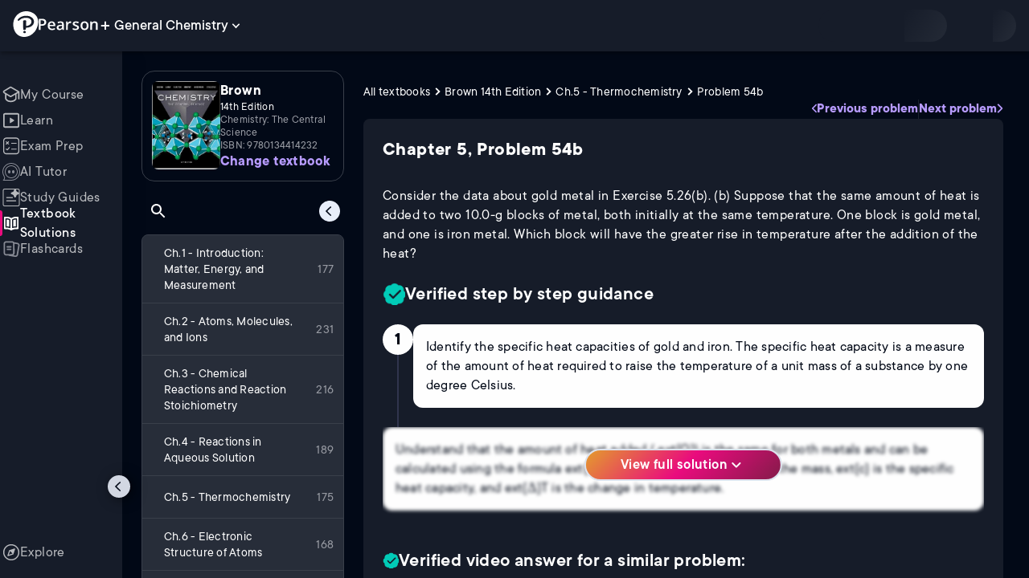

--- FILE ---
content_type: text/html; charset=utf-8
request_url: https://www.pearson.com/channels/general-chemistry/textbook-solutions/brown-14th-edition-978-0134414232/ch-5-thermochemistry/consider-the-data-about-gold-metal-in-exercise-5-26-b-b-suppose-that-the-same-am
body_size: 25358
content:
<!DOCTYPE html><html lang="en"><head><meta charSet="utf-8"/><meta property="og:type" content="website"/><meta name="viewport" content="width=device-width, initial-scale=1"/><meta name="theme-color" content="#000000"/><meta property="og:image" content="https://www.pearson.com/channels/channels-logo.jpg"/><meta property="twitter:card" content="summary_large_image"/><meta property="twitter:image" content="https://www.pearson.com/channels/channels-logo.jpg"/><title>Consider the data about gold metal in Exercise 5.26(b). (b) - Brown 14th Edition Ch 5 Problem 54b</title><meta property="og:title" content="Consider the data about gold metal in Exercise 5.26(b). (b) - Brown 14th Edition Ch 5 Problem 54b"/><meta property="twitter:title" content="Consider the data about gold metal in Exercise 5.26(b). (b) - Brown 14th Edition Ch 5 Problem 54b"/><meta name="description" content="Consider the data about gold metal in Exercise 5.26(b). (b) Suppose that the same amount of heat is added to two 10.0-g blocks of metal, both initially at the same temperature. One block is gold metal, and one is iron metal. Which block will have the greater rise in temperature after the addition of the heat? - Brown Chemistry: The Central Science 14th Edition - solution to problem 54b in chapter 5."/><meta property="og:description" content="Consider the data about gold metal in Exercise 5.26(b). (b) Suppose that the same amount of heat is added to two 10.0-g blocks of metal, both initially at the same temperature. One block is gold metal, and one is iron metal. Which block will have the greater rise in temperature after the addition of the heat? - Brown Chemistry: The Central Science 14th Edition - solution to problem 54b in chapter 5."/><meta property="twitter:description" content="Consider the data about gold metal in Exercise 5.26(b). (b) Suppose that the same amount of heat is added to two 10.0-g blocks of metal, both initially at the same temperature. One block is gold metal, and one is iron metal. Which block will have the greater rise in temperature after the addition of the heat? - Brown Chemistry: The Central Science 14th Edition - solution to problem 54b in chapter 5."/><link rel="canonical" href="https://www.pearson.com/channels/general-chemistry/textbook-solutions/brown-14th-edition-978-0134414232/ch-5-thermochemistry/consider-the-data-about-gold-metal-in-exercise-5-26-b-b-suppose-that-the-same-am"/><meta property="og:url" content="https://www.pearson.com/channels/general-chemistry/textbook-solutions/brown-14th-edition-978-0134414232/ch-5-thermochemistry/consider-the-data-about-gold-metal-in-exercise-5-26-b-b-suppose-that-the-same-am"/><meta property="twitter:url" content="https://www.pearson.com/channels/general-chemistry/textbook-solutions/brown-14th-edition-978-0134414232/ch-5-thermochemistry/consider-the-data-about-gold-metal-in-exercise-5-26-b-b-suppose-that-the-same-am"/><meta name="next-head-count" content="16"/><meta name="emotion-insertion-point" content=""/><style data-emotion="mui b6nho2 awgou1 q7mezt 10w9fme r9sqo6 1mpzjuh 1ynaf2a">.mui-b6nho2{background-color:#161c29;color:#fefefe;-webkit-transition:box-shadow 300ms cubic-bezier(0.4, 0, 0.2, 1) 0ms;transition:box-shadow 300ms cubic-bezier(0.4, 0, 0.2, 1) 0ms;box-shadow:var(--Paper-shadow);background-image:var(--Paper-overlay);display:-webkit-box;display:-webkit-flex;display:-ms-flexbox;display:flex;-webkit-flex-direction:column;-ms-flex-direction:column;flex-direction:column;width:100%;box-sizing:border-box;-webkit-flex-shrink:0;-ms-flex-negative:0;flex-shrink:0;position:fixed;z-index:1100;top:0;left:auto;right:0;--AppBar-background:#90caf9;--AppBar-color:rgba(0, 0, 0, 0.87);}@media print{.mui-b6nho2{position:absolute;}}.mui-awgou1{position:relative;display:-webkit-box;display:-webkit-flex;display:-ms-flexbox;display:flex;-webkit-align-items:center;-webkit-box-align:center;-ms-flex-align:center;align-items:center;padding-left:16px;padding-right:16px;min-height:56px;}@media (min-width:600px){.mui-awgou1{padding-left:24px;padding-right:24px;}}@media (min-width:0px){@media (orientation: landscape){.mui-awgou1{min-height:48px;}}}@media (min-width:600px){.mui-awgou1{min-height:64px;}}.mui-q7mezt{-webkit-user-select:none;-moz-user-select:none;-ms-user-select:none;user-select:none;width:1em;height:1em;display:inline-block;-webkit-flex-shrink:0;-ms-flex-negative:0;flex-shrink:0;-webkit-transition:fill 200ms cubic-bezier(0.4, 0, 0.2, 1) 0ms;transition:fill 200ms cubic-bezier(0.4, 0, 0.2, 1) 0ms;fill:currentColor;font-size:1.5rem;}.mui-10w9fme{margin:0;-webkit-flex-shrink:0;-ms-flex-negative:0;flex-shrink:0;border-width:0;border-style:solid;border-color:#2d374a;border-bottom-width:thin;}.mui-r9sqo6{display:-webkit-inline-box;display:-webkit-inline-flex;display:-ms-inline-flexbox;display:inline-flex;-webkit-align-items:center;-webkit-box-align:center;-ms-flex-align:center;align-items:center;-webkit-box-pack:center;-ms-flex-pack:center;-webkit-justify-content:center;justify-content:center;position:relative;box-sizing:border-box;-webkit-tap-highlight-color:transparent;background-color:transparent;outline:0;border:0;margin:0;border-radius:0;padding:0;cursor:pointer;-webkit-user-select:none;-moz-user-select:none;-ms-user-select:none;user-select:none;vertical-align:middle;-moz-appearance:none;-webkit-appearance:none;-webkit-text-decoration:none;text-decoration:none;color:inherit;text-align:center;-webkit-flex:0 0 auto;-ms-flex:0 0 auto;flex:0 0 auto;font-size:1.5rem;padding:8px;border-radius:50%;color:#fff;-webkit-transition:background-color 150ms cubic-bezier(0.4, 0, 0.2, 1) 0ms;transition:background-color 150ms cubic-bezier(0.4, 0, 0.2, 1) 0ms;padding:5px;font-size:1.125rem;}.mui-r9sqo6::-moz-focus-inner{border-style:none;}.mui-r9sqo6.Mui-disabled{pointer-events:none;cursor:default;}@media print{.mui-r9sqo6{-webkit-print-color-adjust:exact;color-adjust:exact;}}.mui-r9sqo6.Mui-disabled{background-color:transparent;color:rgba(255, 255, 255, 0.3);}.mui-r9sqo6.MuiIconButton-loading{color:transparent;}.mui-r9sqo6:hover{background-color:transparent;}.mui-r9sqo6:focus-visible{outline:2px solid var(--Text-darkTheme--Default);outline-offset:2px;}.mui-1mpzjuh{display:-webkit-inline-box;display:-webkit-inline-flex;display:-ms-inline-flexbox;display:inline-flex;-webkit-align-items:center;-webkit-box-align:center;-ms-flex-align:center;align-items:center;-webkit-box-pack:center;-ms-flex-pack:center;-webkit-justify-content:center;justify-content:center;position:relative;box-sizing:border-box;-webkit-tap-highlight-color:transparent;background-color:transparent;outline:0;border:0;margin:0;border-radius:0;padding:0;cursor:pointer;-webkit-user-select:none;-moz-user-select:none;-ms-user-select:none;user-select:none;vertical-align:middle;-moz-appearance:none;-webkit-appearance:none;-webkit-text-decoration:none;text-decoration:none;color:inherit;text-align:center;-webkit-flex:0 0 auto;-ms-flex:0 0 auto;flex:0 0 auto;font-size:1.5rem;padding:8px;border-radius:50%;color:#fff;-webkit-transition:background-color 150ms cubic-bezier(0.4, 0, 0.2, 1) 0ms;transition:background-color 150ms cubic-bezier(0.4, 0, 0.2, 1) 0ms;padding:12px;font-size:1.75rem;}.mui-1mpzjuh::-moz-focus-inner{border-style:none;}.mui-1mpzjuh.Mui-disabled{pointer-events:none;cursor:default;}@media print{.mui-1mpzjuh{-webkit-print-color-adjust:exact;color-adjust:exact;}}.mui-1mpzjuh.Mui-disabled{background-color:transparent;color:rgba(255, 255, 255, 0.3);}.mui-1mpzjuh.MuiIconButton-loading{color:transparent;}.mui-1mpzjuh:hover{background-color:transparent;}.mui-1mpzjuh:focus-visible{outline:2px solid var(--Text-darkTheme--Default);outline-offset:2px;}.mui-1ynaf2a{display:-webkit-inline-box;display:-webkit-inline-flex;display:-ms-inline-flexbox;display:inline-flex;-webkit-align-items:center;-webkit-box-align:center;-ms-flex-align:center;align-items:center;-webkit-box-pack:center;-ms-flex-pack:center;-webkit-justify-content:center;justify-content:center;position:relative;box-sizing:border-box;-webkit-tap-highlight-color:transparent;background-color:transparent;outline:0;border:0;margin:0;border-radius:0;padding:0;cursor:pointer;-webkit-user-select:none;-moz-user-select:none;-ms-user-select:none;user-select:none;vertical-align:middle;-moz-appearance:none;-webkit-appearance:none;-webkit-text-decoration:none;text-decoration:none;color:inherit;text-align:center;-webkit-flex:0 0 auto;-ms-flex:0 0 auto;flex:0 0 auto;font-size:1.5rem;padding:8px;border-radius:50%;color:#fff;-webkit-transition:background-color 150ms cubic-bezier(0.4, 0, 0.2, 1) 0ms;transition:background-color 150ms cubic-bezier(0.4, 0, 0.2, 1) 0ms;--IconButton-hoverBg:rgba(255, 255, 255, 0.08);padding:12px;font-size:1.75rem;}.mui-1ynaf2a::-moz-focus-inner{border-style:none;}.mui-1ynaf2a.Mui-disabled{pointer-events:none;cursor:default;}@media print{.mui-1ynaf2a{-webkit-print-color-adjust:exact;color-adjust:exact;}}.mui-1ynaf2a:hover{background-color:var(--IconButton-hoverBg);}@media (hover: none){.mui-1ynaf2a:hover{background-color:transparent;}}.mui-1ynaf2a.Mui-disabled{background-color:transparent;color:rgba(255, 255, 255, 0.3);}.mui-1ynaf2a.MuiIconButton-loading{color:transparent;}.mui-1ynaf2a:hover{background-color:transparent;}.mui-1ynaf2a:focus-visible{outline:2px solid var(--Text-darkTheme--Default);outline-offset:2px;}</style><link rel="icon" href="https://www.pearson.com/etc/designs/global-store/pearsonplus/favicon.ico"/><link rel="shortcut icon" href="https://www.pearson.com/etc/designs/global-store/pearsonplus/favicon.ico"/><link rel="apple-touch-icon" href="/logo192.png"/><link rel="preload" as="script" href="https://www.pearson.com/assets/ea894bc049167f794e266452faa1fa11422373f0727"/><link rel="preload" href="https://static.studychannel.pearsonprd.tech/fonts/tt-commons.css" as="style"/><link rel="stylesheet" href="https://static.studychannel.pearsonprd.tech/fonts/tt-commons.css"/><link rel="preload" href="/channels/_next/static/css/662d22eba9c66389.css" as="style"/><link rel="stylesheet" href="/channels/_next/static/css/662d22eba9c66389.css" data-n-g=""/><link rel="preload" href="/channels/_next/static/css/b4813fa38d5a3705.css" as="style"/><link rel="stylesheet" href="/channels/_next/static/css/b4813fa38d5a3705.css" data-n-p=""/><link rel="preload" href="/channels/_next/static/css/105a4832be464467.css" as="style"/><link rel="stylesheet" href="/channels/_next/static/css/105a4832be464467.css" data-n-p=""/><link rel="preload" href="/channels/_next/static/css/0d0e59d9465fc19d.css" as="style"/><link rel="stylesheet" href="/channels/_next/static/css/0d0e59d9465fc19d.css" data-n-p=""/><link rel="preload" href="/channels/_next/static/css/0ef4c8b5652dcf87.css" as="style"/><link rel="stylesheet" href="/channels/_next/static/css/0ef4c8b5652dcf87.css" data-n-p=""/><link rel="preload" href="/channels/_next/static/css/e89c48fb03ebb1b1.css" as="style"/><link rel="stylesheet" href="/channels/_next/static/css/e89c48fb03ebb1b1.css" data-n-p=""/><noscript data-n-css=""></noscript><script type="text/javascript" src="https://www.pearson.com/assets/ea894bc049167f794e266452faa1fa11422373f0727"  ></script><script defer="" nomodule="" src="/channels/_next/static/chunks/polyfills-42372ed130431b0a.js"></script><script src="/channels/_next/static/chunks/webpack-f1f34fd8af64dbf9.js" defer=""></script><script src="/channels/_next/static/chunks/framework-945b357d4a851f4b.js" defer=""></script><script src="/channels/_next/static/chunks/main-1da665e70e46b984.js" defer=""></script><script src="/channels/_next/static/chunks/pages/_app-88433603c7ba56d7.js" defer=""></script><script src="/channels/_next/static/chunks/9353-8825306d3ae48c9f.js" defer=""></script><script src="/channels/_next/static/chunks/2812-a9da497961ace24d.js" defer=""></script><script src="/channels/_next/static/chunks/2515-f5152e1069ade688.js" defer=""></script><script src="/channels/_next/static/chunks/1218-2c9e2d50d557f6c9.js" defer=""></script><script src="/channels/_next/static/chunks/9470-503b15789f1f9275.js" defer=""></script><script src="/channels/_next/static/chunks/3075-f6a768ecbd8e2778.js" defer=""></script><script src="/channels/_next/static/chunks/4859-0c0a5402c9c8cf40.js" defer=""></script><script src="/channels/_next/static/chunks/1036-f355cc71448ce558.js" defer=""></script><script src="/channels/_next/static/chunks/7817-d06ef51e48469b38.js" defer=""></script><script src="/channels/_next/static/chunks/5977-8dab3b1a1ad109e5.js" defer=""></script><script src="/channels/_next/static/chunks/6444-ff128e3f436bd0af.js" defer=""></script><script src="/channels/_next/static/chunks/2022-529fdfcec290c7f5.js" defer=""></script><script src="/channels/_next/static/chunks/2212-f84a54908484f09f.js" defer=""></script><script src="/channels/_next/static/chunks/337-3dea7b693b935195.js" defer=""></script><script src="/channels/_next/static/chunks/pages/%5BcourseId%5D/textbook-solutions/%5BtextbookSeoUrl%5D/%5BchapterSeoUrl%5D/%5BassetSeoUrl%5D-e82fc8f240e89283.js" defer=""></script><script src="/channels/_next/static/p9NMlnJz4sR4sl7XiAnuy/_buildManifest.js" defer=""></script><script src="/channels/_next/static/p9NMlnJz4sR4sl7XiAnuy/_ssgManifest.js" defer=""></script>
                              <script>!function(e){var n="https://s.go-mpulse.net/boomerang/";if("False"=="True")e.BOOMR_config=e.BOOMR_config||{},e.BOOMR_config.PageParams=e.BOOMR_config.PageParams||{},e.BOOMR_config.PageParams.pci=!0,n="https://s2.go-mpulse.net/boomerang/";if(window.BOOMR_API_key="XCNNJ-G8PCV-U855W-LP259-ULUSU",function(){function e(){if(!r){var e=document.createElement("script");e.id="boomr-scr-as",e.src=window.BOOMR.url,e.async=!0,o.appendChild(e),r=!0}}function t(e){r=!0;var n,t,a,i,d=document,O=window;if(window.BOOMR.snippetMethod=e?"if":"i",t=function(e,n){var t=d.createElement("script");t.id=n||"boomr-if-as",t.src=window.BOOMR.url,BOOMR_lstart=(new Date).getTime(),e=e||d.body,e.appendChild(t)},!window.addEventListener&&window.attachEvent&&navigator.userAgent.match(/MSIE [67]\./))return window.BOOMR.snippetMethod="s",void t(o,"boomr-async");a=document.createElement("IFRAME"),a.src="about:blank",a.title="",a.role="presentation",a.loading="eager",i=(a.frameElement||a).style,i.width=0,i.height=0,i.border=0,i.display="none",o.appendChild(a);try{O=a.contentWindow,d=O.document.open()}catch(_){n=document.domain,a.src="javascript:var d=document.open();d.domain='"+n+"';void 0;",O=a.contentWindow,d=O.document.open()}if(n)d._boomrl=function(){this.domain=n,t()},d.write("<bo"+"dy onload='document._boomrl();'>");else if(O._boomrl=function(){t()},O.addEventListener)O.addEventListener("load",O._boomrl,!1);else if(O.attachEvent)O.attachEvent("onload",O._boomrl);d.close()}function a(e){window.BOOMR_onload=e&&e.timeStamp||(new Date).getTime()}if(!window.BOOMR||!window.BOOMR.version&&!window.BOOMR.snippetExecuted){window.BOOMR=window.BOOMR||{},window.BOOMR.snippetStart=(new Date).getTime(),window.BOOMR.snippetExecuted=!0,window.BOOMR.snippetVersion=14,window.BOOMR.url=n+"XCNNJ-G8PCV-U855W-LP259-ULUSU";var i=document.currentScript||document.getElementsByTagName("script")[0],o=i.parentNode,r=!1,d=document.createElement("link");if(d.relList&&"function"==typeof d.relList.supports&&d.relList.supports("preload")&&"as"in d)window.BOOMR.snippetMethod="p",d.href=window.BOOMR.url,d.rel="preload",d.as="script",d.addEventListener("load",e),d.addEventListener("error",function(){t(!0)}),setTimeout(function(){if(!r)t(!0)},3e3),BOOMR_lstart=(new Date).getTime(),o.appendChild(d);else t(!1);if(window.addEventListener)window.addEventListener("load",a,!1);else if(window.attachEvent)window.attachEvent("onload",a)}}(),"".length>0)if(e&&"performance"in e&&e.performance&&"function"==typeof e.performance.setResourceTimingBufferSize)e.performance.setResourceTimingBufferSize();!function(){if(BOOMR=e.BOOMR||{},BOOMR.plugins=BOOMR.plugins||{},!BOOMR.plugins.AK){var n=""=="true"?1:0,t="",a="clm7iiqxezglg2lq4xlq-f-7f869f924-clientnsv4-s.akamaihd.net",i="false"=="true"?2:1,o={"ak.v":"39","ak.cp":"1904824","ak.ai":parseInt("503985",10),"ak.ol":"0","ak.cr":9,"ak.ipv":4,"ak.proto":"h2","ak.rid":"1e3bc50f","ak.r":45721,"ak.a2":n,"ak.m":"x","ak.n":"essl","ak.bpcip":"18.217.244.0","ak.cport":57070,"ak.gh":"23.33.25.25","ak.quicv":"","ak.tlsv":"tls1.3","ak.0rtt":"","ak.0rtt.ed":"","ak.csrc":"-","ak.acc":"","ak.t":"1769006551","ak.ak":"hOBiQwZUYzCg5VSAfCLimQ==og6kgD0mbz/H6G5PuISPdqVUSkOkhqmx+I7kQhzs9FFESm20KmhgW+hkYk4D0fTunmhbqlces5BS7MRBTV9K85HTeVbRPGpHtNBpfBPKqBoIWIzNz3lE67sunRZUgIO/K/poWOmAwpPAtojAuponuw66e8eC7eQgjMjL1LatP2d2j7cImWta5JACIN6ciVwn9jHBcvB+wuVn7yjkTOtiQreVu/6WLwh4rKkcoemVMWXCxdRmKfKkL7pRRaxwgbVxctxjj5CHAT+ytsk2jmIN+GAiheNut55B3wyWvLBJXP2yHXmSIZ7Nfdzpke7tzGVjr5Yw2XgF2Zrc5LWY2WOi8u/M15V4V2GGXDAk0/c/PQUiV6S3MhwRpbDoqqclwhHs/9TXSBbInNmAaTglWPc8bSf2gjS8t1U7oMa7y65cX3Q=","ak.pv":"177","ak.dpoabenc":"","ak.tf":i};if(""!==t)o["ak.ruds"]=t;var r={i:!1,av:function(n){var t="http.initiator";if(n&&(!n[t]||"spa_hard"===n[t]))o["ak.feo"]=void 0!==e.aFeoApplied?1:0,BOOMR.addVar(o)},rv:function(){var e=["ak.bpcip","ak.cport","ak.cr","ak.csrc","ak.gh","ak.ipv","ak.m","ak.n","ak.ol","ak.proto","ak.quicv","ak.tlsv","ak.0rtt","ak.0rtt.ed","ak.r","ak.acc","ak.t","ak.tf"];BOOMR.removeVar(e)}};BOOMR.plugins.AK={akVars:o,akDNSPreFetchDomain:a,init:function(){if(!r.i){var e=BOOMR.subscribe;e("before_beacon",r.av,null,null),e("onbeacon",r.rv,null,null),r.i=!0}return this},is_complete:function(){return!0}}}}()}(window);</script></head><body class="study-theme-dark"><div id="__next"><div id="root"><a class="PUOR6p" href="#main-content-starts">Skip to main content</a><div class="S_xlzd"><header class="MuiPaper-root MuiPaper-elevation MuiPaper-elevation4 MuiAppBar-root MuiAppBar-colorPrimary MuiAppBar-positionFixed _9lQJQ_ mui-fixed mui-b6nho2" id="mainHeader" style="--Paper-shadow:0px 2px 4px -1px rgba(0,0,0,0.2),0px 4px 5px 0px rgba(0,0,0,0.14),0px 1px 10px 0px rgba(0,0,0,0.12);--Paper-overlay:linear-gradient(rgba(255, 255, 255, 0.092), rgba(255, 255, 255, 0.092))"><div class="MuiToolbar-root MuiToolbar-gutters MuiToolbar-regular v_I_em mui-awgou1"><div><a href="https://www.pearson.com/en-us/pearsonplus.html" class="w9JKWE" tabindex="0" role="button"><img src="/channels/images/PearsonLogo.svg" class="WN5pdq" alt="Pearson+ Logo" width="32" height="32"/><img role="presentation" src="/channels/images/PearsonLogoText.svg" class="RKsB3s" alt="Pearson+ Logo" width="88" height="18"/></a></div><button id=":R16al3l96:" class="gdM_Ks" aria-expanded="false" aria-controls="channelsModal"><p class="aVkELG">General Chemistry</p><svg class="MuiSvgIcon-root MuiSvgIcon-fontSizeMedium _4PuOGb mui-q7mezt" focusable="false" aria-hidden="true" viewBox="0 0 24 24"><path d="M7.41 8.59 12 13.17l4.59-4.58L18 10l-6 6-6-6z"></path></svg></button><div class="ZPRem8"><div class="JRTxfl"><div class="ZeKf_n vDS8QF"><div class="S0a0BQ" style="width:100%;height:100%"><span></span></div></div><div class="ZeKf_n"><div class="S0a0BQ" style="width:100%;height:100%"><span></span></div></div></div></div></div></header><div class="mL_aZ_"><div style="top:58px" class="IHblgN"><nav aria-label="channel" class="K2kWMu"><div role="list" class="V4mDev"><span role="listitem" class="_7BFWe2" data-coachmark="{&quot;position&quot;:&quot;bottom&quot;,&quot;offset&quot;:[0,10],&quot;step&quot;:1,&quot;label&quot;:&quot;My Course&quot;,&quot;text&quot;:&quot;Create a personalized study plan and get recommended content.&quot;}"><a class="vUU_gl" href="/channels/general-chemistry"><span>My Course</span></a></span><span role="listitem" class="_7BFWe2" data-coachmark="{&quot;position&quot;:&quot;bottom&quot;,&quot;offset&quot;:[0,10],&quot;step&quot;:2,&quot;label&quot;:&quot;Learn&quot;,&quot;text&quot;:&quot;Watch bite-sized video lessons by world-class instructors.&quot;}"><a class="vUU_gl" href="/channels/general-chemistry/learn/jules"><span>Learn</span></a></span><span role="listitem" class="_7BFWe2" data-coachmark="{&quot;position&quot;:&quot;bottom&quot;,&quot;offset&quot;:[0,10],&quot;step&quot;:3,&quot;label&quot;:&quot;Exam Prep&quot;,&quot;text&quot;:&quot;Prepare for your exams with custom practice sets.&quot;}"><a class="vUU_gl" href="/channels/general-chemistry/exam-prep"><span>Exam Prep</span></a></span><span role="listitem" class="_7BFWe2" data-coachmark="{&quot;position&quot;:&quot;bottom&quot;,&quot;offset&quot;:[0,10],&quot;step&quot;:4,&quot;label&quot;:&quot;AI Tutor&quot;,&quot;text&quot;:&quot;Get unstuck with our trusted AI tutor.&quot;}"><a class="vUU_gl" href="/channels/general-chemistry/ai-tutor"><span>AI Tutor</span></a></span><span role="listitem" class="_7BFWe2" data-coachmark="{&quot;position&quot;:&quot;bottom&quot;,&quot;offset&quot;:[0,10],&quot;step&quot;:5,&quot;label&quot;:&quot;Study Guides&quot;,&quot;text&quot;:&quot;Transform your notes into study guides, flashcards, and practice problems.&quot;}"><a class="vUU_gl" href="/channels/general-chemistry/study-guides"><span>Study Guides</span></a></span><span role="listitem" class="_7BFWe2 J_b8mp"><a aria-current="page" class="vUU_gl" href="/channels/general-chemistry/textbook-solutions"><span>Textbook Solutions</span></a></span><span role="listitem" class="_7BFWe2"><a class="vUU_gl" href="/channels/general-chemistry/flashcards"><span>Flashcards</span></a></span><span role="listitem" class="_7BFWe2"><a class="vUU_gl" href="/channels/general-chemistry/explore"><span>Explore</span></a></span><div aria-hidden="true" class="_3TfBic"></div></div></nav></div><div class="_9bHcpc"><nav aria-label="channel"><ul class="_51oDmM"><li class="_5AKkCe"><a class="P_CdIR" data-coachmark="{&quot;position&quot;:&quot;right&quot;,&quot;offset&quot;:[10,0],&quot;step&quot;:1,&quot;label&quot;:&quot;My Course&quot;,&quot;text&quot;:&quot;Create a personalized study plan and get recommended content.&quot;}" href="/channels/general-chemistry"><div class="_5qo0Fy"></div><div class="_2a6qYG" aria-label=""><img alt="" src="/channels/images/navigation/myCourseOutline.svg" height="22" width="22"/></div><span class="k78nyG">My Course</span></a></li><li class="MuiDivider-root MuiDivider-fullWidth _5AKkCe FU9xbf mui-10w9fme" role="none"></li><li class="_5AKkCe"><a class="P_CdIR" data-coachmark="{&quot;position&quot;:&quot;right&quot;,&quot;offset&quot;:[10,0],&quot;step&quot;:2,&quot;label&quot;:&quot;Learn&quot;,&quot;text&quot;:&quot;Watch bite-sized video lessons by world-class instructors.&quot;}" href="/channels/general-chemistry/learn/jules"><div class="_5qo0Fy"></div><div class="_2a6qYG" aria-label=""><img alt="" src="/channels/images/navigation/learnOutline.svg" height="22" width="22"/></div><span class="k78nyG">Learn</span></a></li><li class="_5AKkCe"><a class="P_CdIR" data-coachmark="{&quot;position&quot;:&quot;right&quot;,&quot;offset&quot;:[10,0],&quot;step&quot;:3,&quot;label&quot;:&quot;Exam Prep&quot;,&quot;text&quot;:&quot;Prepare for your exams with custom practice sets.&quot;}" href="/channels/general-chemistry/exam-prep"><div class="_5qo0Fy"></div><div class="_2a6qYG" aria-label=""><img alt="" src="/channels/images/navigation/examPrepOutline.svg" height="22" width="22"/></div><span class="k78nyG">Exam Prep</span></a></li><li class="_5AKkCe"><a class="P_CdIR" data-coachmark="{&quot;position&quot;:&quot;right&quot;,&quot;offset&quot;:[10,0],&quot;step&quot;:4,&quot;label&quot;:&quot;AI Tutor&quot;,&quot;text&quot;:&quot;Get unstuck with our trusted AI tutor.&quot;}" href="/channels/general-chemistry/ai-tutor"><div class="_5qo0Fy"></div><div class="_2a6qYG" aria-label=""><img alt="" src="/channels/images/navigation/hwHelpOutline.svg" height="22" width="22"/></div><span class="k78nyG">AI Tutor</span></a></li><li class="_5AKkCe"><a class="P_CdIR" data-coachmark="{&quot;position&quot;:&quot;right&quot;,&quot;offset&quot;:[10,0],&quot;step&quot;:5,&quot;label&quot;:&quot;Study Guides&quot;,&quot;text&quot;:&quot;Transform your notes into study guides, flashcards, and practice problems.&quot;}" href="/channels/general-chemistry/study-guides"><div class="_5qo0Fy"></div><div class="_2a6qYG" aria-label=""><img alt="" src="/channels/images/navigation/studyGuidesOutline.svg" height="22" width="22"/></div><span class="k78nyG">Study Guides</span></a></li><li class="_5AKkCe"><a aria-current="page" class="P_CdIR pRA8SF" href="/channels/general-chemistry/textbook-solutions"><div class="_5qo0Fy pRA8SF"></div><div class="_2a6qYG" aria-label=""><img alt="" src="/channels/images/navigation/textbookSolutionsFilled.svg" height="22" width="22"/></div><span class="k78nyG">Textbook Solutions</span></a></li><li class="_5AKkCe"><a class="P_CdIR" href="/channels/general-chemistry/flashcards"><div class="_5qo0Fy"></div><div class="_2a6qYG" aria-label=""><img alt="" src="/channels/images/navigation/flashcardsOutline.svg" height="22" width="22"/></div><span class="k78nyG">Flashcards</span></a></li><li class="MuiDivider-root MuiDivider-fullWidth _5AKkCe FU9xbf mui-10w9fme" role="none"></li><li class="_5AKkCe FPETun"><a class="P_CdIR" href="/channels/general-chemistry/explore"><div class="_5qo0Fy"></div><div class="_2a6qYG" aria-label=""><img alt="" src="/channels/images/navigation/exploreOutline.svg" height="22" width="22"/></div><span class="k78nyG">Explore</span></a></li></ul></nav><button class="MuiButtonBase-root MuiIconButton-root MuiIconButton-sizeSmall LOCt6o mui-r9sqo6" tabindex="0" type="button" aria-label="Hide navigation"><img src="/channels/images/navigation/collapseTOC.svg" alt="" width="18" height="18"/></button></div><div id="course-content-wrapper-id" class="pgk82m"><div class="KEaPyn"><div style="display:contents" data-a11y-owner="" data-a11y-owner-root-link=":R9jl96:-owner-state-owner-root" data-a11y-owner-root=":R9jl96:-owner-state-owner-root"><main id="main-content-starts"><div class="Towixt"><nav aria-label="course" class="nE0cVR"><button aria-label="Open course navigation" class="CdocIY"><img src="/channels/images/drawer-left-24.svg" alt=""/></button></nav><div class="_9tbGni"></div><div class="M8Iv38"><div class="HKzpXY">Ch.5 - Thermochemistry</div></div></div><div class="g1Ccm5"><div class="E9b_Tv"><div class="p5BkMR"><div role="navigation" aria-labelledby=":Ripjl96:" class="VUSUr9"><div class="FVtbqh"><img class="ikbJnF" src="https://static.studychannel.pearsonprd.tech/courses/general-chemistry/thumbnails/textbooks/e9e3968c" alt="Brown - Chemistry: The Central Science 14th Edition"/><div class="_5vwgfm"><div class="UI8IPQ"><span class="_6MlTg9">Brown</span><span class="fkOnlS">14th Edition</span><span class="Pog9Rr">Chemistry: The Central Science</span><span class="l_ZTfm">ISBN: 9780134414232</span></div><div class="lJPqVm"><span class="_5Orffg">Not the one you use?</span><a class="ugp3pr" href="/channels/general-chemistry/textbook-solutions"><span class="_20zvrm">Change textbook</span><span class="db4Am5">Select a different textbook</span></a></div></div></div><div class="_0L16io"><div class="P5xMru"><span id=":Ripjl96:" class="_3xrATY">Table of contents</span><div role="search" aria-label="Table of contents"><button class="MuiButtonBase-root MuiIconButton-root MuiIconButton-sizeSmall yZ_8PA mui-r9sqo6" tabindex="0" type="button" aria-label="Search in the table of contents"><svg class="MuiSvgIcon-root MuiSvgIcon-fontSizeMedium _18yp9Z mui-q7mezt" focusable="false" aria-hidden="true" viewBox="0 0 24 24"><path d="M15.5 14h-.79l-.28-.27C15.41 12.59 16 11.11 16 9.5 16 5.91 13.09 3 9.5 3S3 5.91 3 9.5 5.91 16 9.5 16c1.61 0 3.09-.59 4.23-1.57l.27.28v.79l5 4.99L20.49 19zm-6 0C7.01 14 5 11.99 5 9.5S7.01 5 9.5 5 14 7.01 14 9.5 11.99 14 9.5 14"></path></svg></button></div><div><button class="MuiButtonBase-root MuiIconButton-root MuiIconButton-sizeSmall Up0zUM mui-r9sqo6" tabindex="0" type="button" aria-label="Hide table of content"><img alt="" src="/channels/images/navigation/collapseTOC.svg" class="UeGM2K" width="18" height="18"/></button></div><div class="fHO2t9"><div aria-live="polite"><span></span></div></div></div></div><ul class="hgvcnQ"><li id="a0584a52"><a class="_7Nm8IG Kgfr86" href="/channels/general-chemistry/textbook-solutions/brown-14th-edition-978-0134414232/ch-1-introduction-matter-measurement"><div class="rsXGvp"><div class="SoCoKJ S5Kn_g"></div><span class="zfpjXZ">Ch.1 - Introduction: Matter, Energy, and Measurement</span></div><span class="gAaocQ">177</span></a></li><li id="3db2e9af"><a class="_7Nm8IG" href="/channels/general-chemistry/textbook-solutions/brown-14th-edition-978-0134414232/ch-2-atoms-molecules-ions"><div class="rsXGvp"><div class="SoCoKJ S5Kn_g"></div><span class="zfpjXZ">Ch.2 - Atoms, Molecules, and Ions</span></div><span class="gAaocQ">231</span></a></li><li id="be6167ad"><a class="_7Nm8IG" href="/channels/general-chemistry/textbook-solutions/brown-14th-edition-978-0134414232/ch-3-stoichiometry-calculations-with-chemical-formulas-equations"><div class="rsXGvp"><div class="SoCoKJ S5Kn_g"></div><span class="zfpjXZ">Ch.3 - Chemical Reactions and Reaction Stoichiometry</span></div><span class="gAaocQ">216</span></a></li><li id="4920123d"><a class="_7Nm8IG" href="/channels/general-chemistry/textbook-solutions/brown-14th-edition-978-0134414232/ch-4-aqueous-reactions-solution-stoichiometry"><div class="rsXGvp"><div class="SoCoKJ S5Kn_g"></div><span class="zfpjXZ">Ch.4 - Reactions in Aqueous Solution</span></div><span class="gAaocQ">189</span></a></li><li id="52b59dea"><a class="_7Nm8IG" href="/channels/general-chemistry/textbook-solutions/brown-14th-edition-978-0134414232/ch-5-thermochemistry"><div class="rsXGvp"><div class="SoCoKJ S5Kn_g"></div><span class="zfpjXZ">Ch.5 - Thermochemistry</span></div><span class="gAaocQ">175</span></a></li><li id="e3980538"><a class="_7Nm8IG" href="/channels/general-chemistry/textbook-solutions/brown-14th-edition-978-0134414232/ch-6-electronic-structure-of-atoms"><div class="rsXGvp"><div class="SoCoKJ S5Kn_g"></div><span class="zfpjXZ">Ch.6 - Electronic Structure of Atoms</span></div><span class="gAaocQ">168</span></a></li><li id="2743256b"><a class="_7Nm8IG" href="/channels/general-chemistry/textbook-solutions/brown-14th-edition-978-0134414232/ch-7-periodic-properties-of-the-elements"><div class="rsXGvp"><div class="SoCoKJ S5Kn_g"></div><span class="zfpjXZ">Ch.7 - Periodic Properties of the Elements</span></div><span class="gAaocQ">150</span></a></li><li id="a4768c4b"><a class="_7Nm8IG" href="/channels/general-chemistry/textbook-solutions/brown-14th-edition-978-0134414232/ch-8-basic-concepts-of-chemical-bonding"><div class="rsXGvp"><div class="SoCoKJ S5Kn_g"></div><span class="zfpjXZ">Ch.8 - Basic Concepts of Chemical Bonding</span></div><span class="gAaocQ">177</span></a></li><li id="96876c97"><a class="_7Nm8IG" href="/channels/general-chemistry/textbook-solutions/brown-14th-edition-978-0134414232/ch-9-molecular-geometry-bonding-theories"><div class="rsXGvp"><div class="SoCoKJ S5Kn_g"></div><span class="zfpjXZ">Ch.9 - Molecular Geometry and Bonding Theories</span></div><span class="gAaocQ">200</span></a></li><li id="19600872"><a class="_7Nm8IG" href="/channels/general-chemistry/textbook-solutions/brown-14th-edition-978-0134414232/ch-10-gases"><div class="rsXGvp"><div class="SoCoKJ S5Kn_g"></div><span class="zfpjXZ">Ch.10 - Gases</span></div><span class="gAaocQ">179</span></a></li><li id="58679af9"><a class="_7Nm8IG" href="/channels/general-chemistry/textbook-solutions/brown-14th-edition-978-0134414232/ch-11-intermolecular-forces-liquids-solids"><div class="rsXGvp"><div class="SoCoKJ S5Kn_g"></div><span class="zfpjXZ">Ch.11 - Liquids and Intermolecular Forces</span></div><span class="gAaocQ">113</span></a></li><li id="797193ed"><a class="_7Nm8IG" href="/channels/general-chemistry/textbook-solutions/brown-14th-edition-978-0134414232/ch-12-solids-and-modern-materials"><div class="rsXGvp"><div class="SoCoKJ S5Kn_g"></div><span class="zfpjXZ">Ch.12 - Solids and Modern Materials</span></div><span class="gAaocQ">154</span></a></li><li id="8bfbb04a"><a class="_7Nm8IG" href="/channels/general-chemistry/textbook-solutions/brown-14th-edition-978-0134414232/ch-13-properties-of-solutions"><div class="rsXGvp"><div class="SoCoKJ S5Kn_g"></div><span class="zfpjXZ">Ch.13 - Properties of Solutions</span></div><span class="gAaocQ">157</span></a></li><li id="4c5c0f95"><a class="_7Nm8IG" href="/channels/general-chemistry/textbook-solutions/brown-14th-edition-978-0134414232/ch-14-chemical-kinetics"><div class="rsXGvp"><div class="SoCoKJ S5Kn_g"></div><span class="zfpjXZ">Ch.14 - Chemical Kinetics</span></div><span class="gAaocQ">199</span></a></li><li id="705a700c"><a class="_7Nm8IG" href="/channels/general-chemistry/textbook-solutions/brown-14th-edition-978-0134414232/ch-15-chemical-equilibrium"><div class="rsXGvp"><div class="SoCoKJ S5Kn_g"></div><span class="zfpjXZ">Ch.15 - Chemical Equilibrium</span></div><span class="gAaocQ">128</span></a></li><li id="c3db7399"><a class="_7Nm8IG" href="/channels/general-chemistry/textbook-solutions/brown-14th-edition-978-0134414232/ch-16-acid-base-equilibria-part-1"><div class="rsXGvp"><div class="SoCoKJ S5Kn_g"></div><span class="zfpjXZ">Ch.16 - Acid-Base Equilibria</span></div><span class="gAaocQ">164</span></a></li><li id="d0a32b0b"><a class="_7Nm8IG" href="/channels/general-chemistry/textbook-solutions/brown-14th-edition-978-0134414232/ch-17-additional-aspects-of-aqueous-equilibria"><div class="rsXGvp"><div class="SoCoKJ S5Kn_g"></div><span class="zfpjXZ">Ch.17 - Additional Aspects of Aqueous Equilibria</span></div><span class="gAaocQ">163</span></a></li><li id="ee0ea0df"><a class="_7Nm8IG" href="/channels/general-chemistry/textbook-solutions/brown-14th-edition-978-0134414232/ch18-chemistry-of-the-environment"><div class="rsXGvp"><div class="SoCoKJ S5Kn_g"></div><span class="zfpjXZ">Ch.18 - Chemistry of the Environment</span></div><span class="gAaocQ">105</span></a></li><li id="a08f9e2a"><a class="_7Nm8IG" href="/channels/general-chemistry/textbook-solutions/brown-14th-edition-978-0134414232/ch-19-chemical-thermodynamics"><div class="rsXGvp"><div class="SoCoKJ S5Kn_g"></div><span class="zfpjXZ">Ch.19 - Chemical Thermodynamics</span></div><span class="gAaocQ">164</span></a></li><li id="07186e25"><a class="_7Nm8IG" href="/channels/general-chemistry/textbook-solutions/brown-14th-edition-978-0134414232/ch-20-electrochemistry"><div class="rsXGvp"><div class="SoCoKJ S5Kn_g"></div><span class="zfpjXZ">Ch.20 - Electrochemistry</span></div><span class="gAaocQ">171</span></a></li><li id="98f87a64"><a class="_7Nm8IG" href="/channels/general-chemistry/textbook-solutions/brown-14th-edition-978-0134414232/ch-21-nuclear-chemistry"><div class="rsXGvp"><div class="SoCoKJ S5Kn_g"></div><span class="zfpjXZ">Ch.21 - Nuclear Chemistry</span></div><span class="gAaocQ">122</span></a></li><li id="61ed3d53"><a class="_7Nm8IG" href="/channels/general-chemistry/textbook-solutions/brown-14th-edition-978-0134414232/ch-22-chemistry-of-the-nonmetals"><div class="rsXGvp"><div class="SoCoKJ S5Kn_g"></div><span class="zfpjXZ">Ch.22 - Chemistry of the Nonmetals</span></div><span class="gAaocQ">82</span></a></li><li id="1c9eb109"><a class="_7Nm8IG" href="/channels/general-chemistry/textbook-solutions/brown-14th-edition-978-0134414232/ch-23-chemistry-of-coordination-compounds"><div class="rsXGvp"><div class="SoCoKJ S5Kn_g"></div><span class="zfpjXZ">Ch.23 - Transition Metals and Coordination Chemistry</span></div><span class="gAaocQ">79</span></a></li><li id="8fe236bb"><a class="_7Nm8IG _1o46F8" href="/channels/general-chemistry/textbook-solutions/brown-14th-edition-978-0134414232/ch-24-the-chemistry-of-life-organic-and-biological-chemistry"><div class="rsXGvp"><div class="SoCoKJ S5Kn_g"></div><span class="zfpjXZ">Ch.24 - The Chemistry of Life: Organic and Biological Chemistry</span></div><span class="gAaocQ">16</span></a></li></ul></div></div></div><div class="J6yuwc"><div class="bALtLy"><div class="tP0OOD _7kwmvi"><img class="mFHUfB" src="https://static.studychannel.pearsonprd.tech/courses/general-chemistry/thumbnails/textbooks/e9e3968c" alt="Brown - Chemistry: The Central Science 14th Edition"/><div class="I3RoV2"><span class="sRhBgH">Brown</span><span class="o_Y0Uf">14th Edition</span><span class="SwtXbF">Chemistry: The Central Science</span><span class="SwtXbF">ISBN: 9780134414232</span><a class="xBecBd" href="/channels/general-chemistry/textbook-solutions"><span class="_nE4q7">Not the one you use?</span><span class="oO1DAa">Change textbook</span></a></div></div></div><div class="i0bj7F"><a class="K6fjIm" href="/channels/general-chemistry/textbook-solutions">All textbooks</a><img src="/channels/images/whiteChevronRight.png" alt=""/><a class="K6fjIm" href="/channels/general-chemistry/textbook-solutions/brown-14th-edition-978-0134414232">Brown 14th Edition</a><img src="/channels/images/whiteChevronRight.png" alt=""/><a class="K6fjIm" href="/channels/general-chemistry/textbook-solutions/brown-14th-edition-978-0134414232/ch-5-thermochemistry">Ch.5 - Thermochemistry</a><img src="/channels/images/whiteChevronRight.png" alt=""/><span class="K6fjIm ADs1iZ">Problem 54b</span></div><script type="application/ld+json">{"@context":"https://schema.org","@type":"BreadcrumbList","itemListElement":[{"@type":"ListItem","position":1,"name":"All textbooks","item":"https://www.pearson.com/channels/general-chemistry/textbook-solutions"},{"@type":"ListItem","position":2,"name":"Brown 14th Edition","item":"https://www.pearson.com/channels/general-chemistry/textbook-solutions/brown-14th-edition-978-0134414232"},{"@type":"ListItem","position":3,"name":"Ch.5 - Thermochemistry","item":"https://www.pearson.com/channels/general-chemistry/textbook-solutions/brown-14th-edition-978-0134414232/ch-5-thermochemistry"},{"@type":"ListItem","position":4,"name":"Problem 54b","item":"https://www.pearson.com/channels/general-chemistry/textbook-solutions/brown-14th-edition-978-0134414232/ch-5-thermochemistry/consider-the-data-about-gold-metal-in-exercise-5-26-b-b-suppose-that-the-same-am"}]}</script><div class="A1yEim"><nav aria-label="Problems" class="Z1HfkX ruuygN"><div class="_9Y6d7i" role="list"><a class="Swc_KR" href="/channels/general-chemistry/textbook-solutions/brown-14th-edition-978-0134414232/ch-5-thermochemistry/consider-the-data-about-gold-metal-in-exercise-526b-a-based-on-the-data-calculat"><img class="" alt="Go to previous" src="/channels/images/Back.svg"/><span style="text-align:start"><span class="MxxIle">Previous problem</span><span class="D6fDZH">Previous</span></span></a><span class="_9T4EWk"></span><a class="Swc_KR" href="/channels/general-chemistry/textbook-solutions/brown-14th-edition-978-0134414232/ch-5-thermochemistry/consider-the-data-about-gold-metal-in-exercise-5-26-b-c-what-is-the-molar-heat-c"><span style="text-align:end"><span class="MxxIle">Next problem</span><span class="D6fDZH">Next</span></span><img class="" alt="Go to next" src="/channels/images/Next.svg"/></a></div></nav></div><div class="_6FbST_"><div class="_3m583"><span class="d7jlMC">Chapter 5, Problem 54b</span></div><div class="G29ZX_" style="display:contents" data-a11y-id="a11y-math-hack"><span style="display:block"><div class="EJ7CxC"><h1 class="wRlmp4 _50Q__v"><span>Consider the data about gold metal in Exercise 5.26(b). (b) Suppose that the same amount of heat is added to two 10.0-g blocks of metal, both initially at the same temperature. One block is gold metal, and one is iron metal. Which block will have the greater rise in temperature after the addition of the heat?</span></h1></div></span></div><div class="uEKG6C"><div class="_8cQ_Zx"><img height="28px" width="auto" src="/channels/images/assetPage/verifiedSolution.png" alt=""/><span>Verified step by step guidance</span></div><div class="_3Sxv0G"><div><div class="_2Y_6Kl"><div class="dZ2nPg"><div class="yYk6ax">1</div><div class="f1cqWs"></div></div><div class="_0Zgt6w"><div class="G29ZX_" style="display:contents" data-a11y-id="a11y-math-hack"><span style="display:block"><div class="EJ7CxC"><div class="PQAfAk">Identify the specific heat capacities of gold and iron. The specific heat capacity is a measure of the amount of heat required to raise the temperature of a unit mass of a substance by one degree Celsius.</div></div></span></div></div></div></div><div><div class="_2Y_6Kl"><div class="dZ2nPg"></div><div class="_0Zgt6w"><div class="G29ZX_" style="display:contents" data-a11y-id="a11y-math-hack"><span style="display:block"><div class="EJ7CxC"><div class="PQAfAk _m3lw5">Understand that the amount of heat added (	ext{Q}) is the same for both metals and can be calculated using the formula 	ext{Q} = mc	ext{Δ}T, where 	ext{m} is the mass, 	ext{c} is the specific heat capacity, and 	ext{Δ}T is the change in temperature.</div></div></span></div><button class="b2MwID _7AoJLW rHnzx9 qcgHIn grd1my"><svg class="MuiSvgIcon-root MuiSvgIcon-fontSizeMedium mui-q7mezt" focusable="false" aria-hidden="true" viewBox="0 0 24 24"><path d="M15.88 9.29 12 13.17 8.12 9.29a.996.996 0 0 0-1.41 0c-.39.39-.39 1.02 0 1.41l4.59 4.59c.39.39 1.02.39 1.41 0l4.59-4.59c.39-.39.39-1.02 0-1.41-.39-.38-1.03-.39-1.42 0"></path></svg><span>View full solution</span></button></div></div></div><div><div class="_2Y_6Kl QP5D0h"><div class="dZ2nPg"></div><div class="_0Zgt6w"><div class="G29ZX_" style="display:contents" data-a11y-id="a11y-math-hack"><span style="display:block"><div class="EJ7CxC"><div class="PQAfAk">Rearrange the formula to solve for 	ext{Δ}T, which gives 	ext{Δ}T = 	ext{Q} / (mc). This shows that the change in temperature is inversely proportional to the specific heat capacity when the mass of the metal and the amount of heat added are constant.</div></div></span></div></div></div></div><div><div class="_2Y_6Kl QP5D0h"><div class="dZ2nPg"></div><div class="_0Zgt6w"><div class="G29ZX_" style="display:contents" data-a11y-id="a11y-math-hack"><span style="display:block"><div class="EJ7CxC"><div class="PQAfAk">Compare the specific heat capacities of gold and iron. Since the specific heat capacity of gold is lower than that of iron, it requires less heat to raise the temperature of gold by one degree Celsius compared to iron.</div></div></span></div></div></div></div><div><div class="_2Y_6Kl QP5D0h OIHKkC"><div class="dZ2nPg"></div><div class="_0Zgt6w"><div class="G29ZX_" style="display:contents" data-a11y-id="a11y-math-hack"><span style="display:block"><div class="EJ7CxC"><div class="PQAfAk">Conclude that the gold block will have a greater rise in temperature than the iron block when the same amount of heat is added to both, due to its lower specific heat capacity.</div></div></span></div></div></div></div></div><script type="application/ld+json">{"@context":"https://schema.org","@type":"QAPage","mainEntity":{"@type":"Question","name":"<p>Consider the data about gold metal in Exercise 5.26(b). (b) Su...","text":"<p>Consider the data about gold metal in Exercise 5.26(b). (b) Suppose that the same amount of heat is added to two 10.0-g blocks of metal, both initially at the same temperature. One block is gold metal, and one is iron metal. Which block will have the greater rise in temperature after the addition of the heat?</p>","answerCount":1,"upvoteCount":0,"acceptedAnswer":{"@type":"Answer","text":"Identify the specific heat capacities of gold and iron. The specific heat capacity is a measure of the amount of heat required to raise the temperature of a unit mass of a substance by one degree Celsius.. Understand that the amount of heat added (\text{Q}) is the same for both metals and can be calculated using the formula \text{Q} = mc\text{Δ}T, where \text{m} is the mass, \text{c} is the specific heat capacity, and \text{Δ}T is the change in temperature.. Rearrange the formula to solve for \text{Δ}T, which gives \text{Δ}T = \text{Q} / (mc). This shows that the change in temperature is inversely proportional to the specific heat capacity when the mass of the metal and the amount of heat added are constant.. Compare the specific heat capacities of gold and iron. Since the specific heat capacity of gold is lower than that of iron, it requires less heat to raise the temperature of gold by one degree Celsius compared to iron.. Conclude that the gold block will have a greater rise in temperature than the iron block when the same amount of heat is added to both, due to its lower specific heat capacity.","upvoteCount":0,"url":"https://www.pearson.com/channels/general-chemistry/asset/88e56235/consider-the-data-about-gold-metal-in-exercise-5-26-b-b-suppose-that-the-same-am"}}}</script></div><div class="_ytunJ"><img src="/channels/images/assetPage/verifiedSolution.png" alt=""/><h2>Verified video answer for a similar problem:</h2></div><div class="zpGu_H">This video solution was recommended by our tutors as helpful for the problem above.</div><div id="" class="GfknqS"><div class="GNlRe2"><div class="GXMOuU"><div class="FgyZWP"><div class="QN1n5J"><img src="/channels/images/Clock.svg" alt="" width="14" height="14"/><div><div class="fHO2t9">Video duration: </div>3m</div></div></div><div class="fHO2t9" aria-hidden="true" id=":R1dp4qpjl96:">Play a video:</div><button id="77a7d79e" aria-labelledby=":R1dp4qpjl96:" class="aXpenI"><img src="/channels/images/Play.svg" alt="play" width="62" height="62"/></button></div><div style="background:url(https://cdn.clutchprep.com/video_thumbnails/62929.jpg) center center / cover no-repeat" class="Nb_k7h"></div></div><script type="application/ld+json">{"@context":"https://schema.org","@type":"VideoObject","name":"Heat Capacity","description":"Watch the video explanation for the concept: Heat Capacity","thumbnailUrl":"https://cdn.clutchprep.com/video_thumbnails/62929.jpg","uploadDate":"2022-07-23T00:00:00.000Z","duration":"P0Y0M0DT0H3MNaNS","contentUrl":"https://b-cdn-video.clutchprep.com/videos/239114__720p__1657851537618.mp4"}</script></div><div class="pDHT_i"><button class="b2MwID _7kVomt mCJUoM qcgHIn _9bkrhG" aria-expanded="false"><span data-content="Comments">0</span><img class="_8fyIne" src="/channels/images/CommentWhite.svg" alt=""/></button><div class="_9G2iBu"><div role="group" aria-labelledby=":Rq94qpjl96:-vote-label" class="n8hSeY"><div id=":Rq94qpjl96:-vote-label" class="S9_CYb">Was this helpful?</div><div class="n4a3Kg"><button class="MuiButtonBase-root MuiIconButton-root MuiIconButton-sizeLarge c0GDVn mui-1mpzjuh" tabindex="0" type="button" aria-pressed="false" aria-label="0 up vote "><figure class="ye1pe2 f_WHjv"></figure><span class="EtYO0e">0</span></button><div class="OW2y_3"></div><button class="MuiButtonBase-root MuiIconButton-root MuiIconButton-sizeLarge c0GDVn mui-1mpzjuh" tabindex="0" type="button" aria-pressed="false" aria-label="Down vote "><figure class="ye1pe2"></figure></button></div></div><button id=":R1a94qpjl96:" role="checkbox" aria-checked="false" aria-label="Bookmark" class="U8WBWa"><img width="100%" src="/channels/images/bookmarks/bookmark.svg" alt=""/><div class="fHO2t9">Bookmarked</div></button></div></div><div class="u0c3yx"><h2 class="rxpm7Y">Key Concepts</h2><div class="cztqDC">Here are the essential concepts you must grasp in order to answer the question correctly.</div><div class="_3urSO3"><div class="_1HYOWu"><div class="EJ7CxC"><h3 class="U_f83f">Specific Heat Capacity</h3><div class="_2GcUPw">Specific heat capacity is the amount of heat required to raise the temperature of a unit mass of a substance by one degree Celsius. Different materials have different specific heat capacities, which means that for the same amount of heat added, some materials will experience a greater temperature change than others. In this case, comparing gold and iron will help determine which block experiences a greater rise in temperature.</div></div><div class="ktBgQm">Recommended video:</div><div class="yfrYQN"><div class="gialMo"><a class="QYtWGa" tabindex="-1" href="/channels/general-chemistry/learn/jules/ch-6-thermochemistry/heat-capacity#assetId=8ee6147c"><div class="spGSRo"><div class="e53q_j"><div class="D6jqgc"><div class="_4AO9na"><div class="uPJLwT">Guided course</div></div></div><div class="YlANa5"><img role="presentation" alt="" class="QayoOq" src="https://static.studychannel.pearsonprd.tech/courses/general-chemistry/thumbnails/6221df4c-83bc-4799-a4cd-fad0bb19c831_small"/><div class="KD4uIJ"><img alt="" width="16px" height="16px" role="img" aria-label="Duration" src="/channels/images/timeCircleIcon.svg"/> <!-- -->02:19</div><img alt="" class="_1xjpBf " width="48" height="48" src="/channels/images/playIconCircle.svg"/></div></div></div></a><div class="UHilvJ"><div class="_6008qa">Heat Capacity</div><div class="y1tgni"></div></div></div></div></div><div class="_1HYOWu"><div class="EJ7CxC"><h3 class="U_f83f">Heat Transfer</h3><div class="_2GcUPw">Heat transfer refers to the movement of thermal energy from one object or substance to another due to a temperature difference. When heat is added to the two metal blocks, the energy will be distributed among the particles of each metal, affecting their temperature. Understanding how heat transfer works is essential to predict the temperature change in each block.</div></div><div class="ktBgQm">Recommended video:</div><div class="yfrYQN"><div class="gialMo"><a class="QYtWGa" tabindex="-1" href="/channels/general-chemistry/learn/jules/ch-6-thermochemistry/heat-capacity#assetId=8ee6147c"><div class="spGSRo"><div class="e53q_j"><div class="D6jqgc"><div class="_4AO9na"><div class="uPJLwT">Guided course</div></div></div><div class="YlANa5"><img role="presentation" alt="" class="QayoOq" src="https://static.studychannel.pearsonprd.tech/courses/general-chemistry/thumbnails/6221df4c-83bc-4799-a4cd-fad0bb19c831_small"/><div class="KD4uIJ"><img alt="" width="16px" height="16px" role="img" aria-label="Duration" src="/channels/images/timeCircleIcon.svg"/> <!-- -->02:19</div><img alt="" class="_1xjpBf " width="48" height="48" src="/channels/images/playIconCircle.svg"/></div></div></div></a><div class="UHilvJ"><div class="_6008qa">Heat Capacity</div><div class="y1tgni"></div></div></div></div></div><div class="_1HYOWu"><div class="EJ7CxC"><h3 class="U_f83f">Thermal Equilibrium</h3><div class="_2GcUPw">Thermal equilibrium is the state reached when two objects in contact no longer transfer heat between them, as they are at the same temperature. In the context of this question, it is important to recognize that the initial conditions of both blocks are the same, and the final temperature will depend on their specific heat capacities. This concept helps in understanding how the temperature of each block will change after heat is added.</div></div><div class="ktBgQm">Recommended video:</div><div class="yfrYQN"><div class="gialMo"><a class="QYtWGa" tabindex="-1" href="/channels/general-chemistry/learn/jules/ch-6-thermochemistry/thermal-equilibrium#assetId=ddcbf556"><div class="spGSRo"><div class="e53q_j"><div class="D6jqgc"><div class="_4AO9na"><div class="uPJLwT">Guided course</div></div></div><div class="YlANa5"><img role="presentation" alt="" class="QayoOq" src="https://static.studychannel.pearsonprd.tech/courses/general-chemistry/thumbnails/45dff879-ec57-4a86-8d9b-61162c34efdf_small"/><div class="KD4uIJ"><img alt="" width="16px" height="16px" role="img" aria-label="Duration" src="/channels/images/timeCircleIcon.svg"/> <!-- -->02:35</div><img alt="" class="_1xjpBf " width="48" height="48" src="/channels/images/playIconCircle.svg"/></div></div></div></a><div class="UHilvJ"><div class="_6008qa">Thermal Equilibrium</div><div class="y1tgni"></div></div></div></div></div></div></div></div><div class="A1yEim v4_FsE bzW_Mm"><nav aria-label="Problems" class="Z1HfkX ruuygN"><div class="_9Y6d7i" role="list"><a class="Swc_KR" href="/channels/general-chemistry/textbook-solutions/brown-14th-edition-978-0134414232/ch-5-thermochemistry/consider-the-data-about-gold-metal-in-exercise-526b-a-based-on-the-data-calculat"><img class="" alt="Go to previous" src="/channels/images/Back.svg"/><span style="text-align:start"><span class="MxxIle">Previous problem</span><span class="D6fDZH">Previous</span></span></a><span class="_9T4EWk"></span><a class="Swc_KR" href="/channels/general-chemistry/textbook-solutions/brown-14th-edition-978-0134414232/ch-5-thermochemistry/consider-the-data-about-gold-metal-in-exercise-5-26-b-c-what-is-the-molar-heat-c"><span style="text-align:end"><span class="MxxIle">Next problem</span><span class="D6fDZH">Next</span></span><img class="" alt="Go to next" src="/channels/images/Next.svg"/></a></div></nav></div><div class="FGCZaH"><div class="N_pcEp"><div class="aBaSpN"><div class="MluPOx">Related Practice</div></div><div class="_8e_chU"><a class="X33cBF" href="/channels/general-chemistry/textbook-solutions/brown-14th-edition-978-0134414232/ch-5-thermochemistry/the-specific-heat-of-octane-c8h181l2-is-2-22-j-gt-g-k-a-how-many-j-of-heat-are-n"><article aria-labelledby=":Rdkqpjl96H1:-title" aria-describedby=":Rdkqpjl96H1:-description" class="_kBz1T"><div class="h7nCWs" style="width:100%"><div class="NevZ5s"><header class="GDYG5f"></header><div class="jBMInw "><div class="XGnm0h"><div class="IGsIPw"><div id=":Rdkqpjl96H1:-title">Textbook Question</div></div></div></div><div class="G29ZX_" style="display:contents" data-a11y-id="a11y-math-hack"><span style="display:block"><div id=":Rdkqpjl96H1:-description" class="F4MyJu XtphNx"><p>The specific heat of octane, C<sub>8</sub>H<sub>18</sub>(l), is 2.22 J•g/K. (a) How many J of heat are needed to raise the temperature of 80.0 g of octane from 10.0 to 25.0 °C?</p></div></span></div></div><div class="fgw9cV"><div class="WsOIKS"><span class=""><div class="_zuCyC" aria-label="Number of views"><span>1217</span><span><div class="D4OOIk"></div><div class="fHO2t9">views</div></span></div></span><span class="bszUyB"><div class="_zuCyC" aria-label="Number of upvotes"><span>1</span><span><div class="TBMzCc"></div><div class="fHO2t9">rank</div></span></div></span></div><div aria-label="Practice problem has a video solution" class=""><button class="MuiButtonBase-root MuiIconButton-root MuiIconButton-sizeLarge _9B_7Zl mui-1ynaf2a" tabindex="0" type="button" aria-label="Practice problem  has a video solution"><img width="14" height="10" src="/channels/images/VideoIcon.svg" alt=""/></button></div></div></div></article></a><a class="X33cBF" href="/channels/general-chemistry/textbook-solutions/brown-14th-edition-978-0134414232/ch-5-thermochemistry/the-specific-heat-of-octane-c8h181l2-is-2-22-j-gt-g-k-b-which-will-require-more-"><article aria-labelledby=":Rlkqpjl96H1:-title" aria-describedby=":Rlkqpjl96H1:-description" class="_kBz1T"><div class="h7nCWs" style="width:100%"><div class="NevZ5s"><header class="GDYG5f"></header><div class="jBMInw "><div class="XGnm0h"><div class="IGsIPw"><div id=":Rlkqpjl96H1:-title">Textbook Question</div></div></div></div><div class="G29ZX_" style="display:contents" data-a11y-id="a11y-math-hack"><span style="display:block"><div id=":Rlkqpjl96H1:-description" class="F4MyJu XtphNx"><p>The specific heat of octane, C<sub>8</sub>H<sub>18</sub>(l), is 2.22 J•g/K. (b) Which will require more heat, increasing the temperature of 1 mol of C<sub>8</sub>H<sub>18</sub>(l), by a certain amount or increasing the temperature of 1 mol of H<sub>2</sub>O(l) by the same amount?</p></div></span></div></div><div class="fgw9cV"><div class="WsOIKS"><span class=""><div class="_zuCyC" aria-label="Number of views"><span>2232</span><span><div class="D4OOIk"></div><div class="fHO2t9">views</div></span></div></span></div><div aria-label="Practice problem has a video solution" class=""><button class="MuiButtonBase-root MuiIconButton-root MuiIconButton-sizeLarge _9B_7Zl mui-1ynaf2a" tabindex="0" type="button" aria-label="Practice problem  has a video solution"><img width="14" height="10" src="/channels/images/VideoIcon.svg" alt=""/></button></div></div></div></article></a><a class="X33cBF" href="/channels/general-chemistry/textbook-solutions/brown-14th-edition-978-0134414232/ch-5-thermochemistry/consider-the-data-about-gold-metal-in-exercise-526b-a-based-on-the-data-calculat"><article aria-labelledby=":Rtkqpjl96H1:-title" aria-describedby=":Rtkqpjl96H1:-description" class="_kBz1T"><div class="h7nCWs" style="width:100%"><div class="NevZ5s"><header class="GDYG5f"></header><div class="jBMInw "><div class="XGnm0h"><div class="IGsIPw"><div id=":Rtkqpjl96H1:-title">Textbook Question</div></div></div></div><div class="G29ZX_" style="display:contents" data-a11y-id="a11y-math-hack"><span style="display:block"><div id=":Rtkqpjl96H1:-description" class="F4MyJu XtphNx"><p>Consider the data about gold metal in Exercise 5.26(b). (a) Based on the data, calculate the specific heat of Au(s).</p></div></span></div></div><div class="fgw9cV"><div class="WsOIKS"></div><div aria-label="Practice problem has a video solution" class=""><button class="MuiButtonBase-root MuiIconButton-root MuiIconButton-sizeLarge _9B_7Zl mui-1ynaf2a" tabindex="0" type="button" aria-label="Practice problem  has a video solution"><img width="14" height="10" src="/channels/images/VideoIcon.svg" alt=""/></button></div></div></div></article></a><a class="X33cBF" href="/channels/general-chemistry/textbook-solutions/brown-14th-edition-978-0134414232/ch-5-thermochemistry/consider-the-data-about-gold-metal-in-exercise-5-26-b-c-what-is-the-molar-heat-c"><article aria-labelledby=":R15kqpjl96H1:-title" aria-describedby=":R15kqpjl96H1:-description" class="_kBz1T"><div class="h7nCWs" style="width:100%"><div class="NevZ5s"><header class="GDYG5f"></header><div class="jBMInw "><div class="XGnm0h"><div class="IGsIPw"><div id=":R15kqpjl96H1:-title">Textbook Question</div></div></div></div><div class="G29ZX_" style="display:contents" data-a11y-id="a11y-math-hack"><span style="display:block"><div id=":R15kqpjl96H1:-description" class="F4MyJu XtphNx"><p>Consider the data about gold metal in Exercise 5.26(b). (c) What is the molar heat capacity of Au(s)?</p></div></span></div></div><div class="fgw9cV"><div class="WsOIKS"><span class=""><div class="_zuCyC" aria-label="Number of views"><span>588</span><span><div class="D4OOIk"></div><div class="fHO2t9">views</div></span></div></span></div><div aria-label="Practice problem has a video solution" class=""><button class="MuiButtonBase-root MuiIconButton-root MuiIconButton-sizeLarge _9B_7Zl mui-1ynaf2a" tabindex="0" type="button" aria-label="Practice problem  has a video solution"><img width="14" height="10" src="/channels/images/VideoIcon.svg" alt=""/></button></div></div></div></article></a><a class="X33cBF" href="/channels/general-chemistry/textbook-solutions/brown-14th-edition-978-0134414232/ch-5-thermochemistry/when-an-18-6-g-sample-of-solid-potassium-hydroxide-dissolves-in-200-0-g-of-water"><article aria-labelledby=":R1dkqpjl96H1:-title" aria-describedby=":R1dkqpjl96H1:-description" class="_kBz1T"><div class="h7nCWs" style="width:100%"><div class="NevZ5s"><header class="GDYG5f"></header><div class="jBMInw "><div class="XGnm0h"><div class="IGsIPw"><div id=":R1dkqpjl96H1:-title">Textbook Question</div></div></div></div><div class="G29ZX_" style="display:contents" data-a11y-id="a11y-math-hack"><span style="display:block"><div id=":R1dkqpjl96H1:-description" class="F4MyJu XtphNx"><p>When a 6.50-g sample of solid sodium hydroxide dissolves in 100.0 g of water in a coffee-cup calorimeter (Figure 5.18), the temperature rises from 21.6 to 37.8 °C&nbsp;(a) Calculate the quantity of heat (in kJ) released in the reaction.</p></div></span></div></div><div class="fgw9cV"><div class="WsOIKS"><span class=""><div class="_zuCyC" aria-label="Number of views"><span>1833</span><span><div class="D4OOIk"></div><div class="fHO2t9">views</div></span></div></span></div><div aria-label="Practice problem has a video solution" class=""><button class="MuiButtonBase-root MuiIconButton-root MuiIconButton-sizeLarge _9B_7Zl mui-1ynaf2a" tabindex="0" type="button" aria-label="Practice problem  has a video solution"><img width="14" height="10" src="/channels/images/VideoIcon.svg" alt=""/></button></div></div></div></article></a><a class="X33cBF" href="/channels/general-chemistry/textbook-solutions/brown-14th-edition-978-0134414232/ch-5-thermochemistry/when-an-18-6-g-sample-of-solid-potassium-hydroxide-dissolves-in-200-0-g-of-water-1"><article aria-labelledby=":R1lkqpjl96H1:-title" aria-describedby=":R1lkqpjl96H1:-description" class="_kBz1T"><div class="h7nCWs" style="width:100%"><div class="NevZ5s"><header class="GDYG5f"></header><div class="jBMInw "><div class="XGnm0h"><div class="IGsIPw"><div id=":R1lkqpjl96H1:-title">Textbook Question</div></div></div></div><div class="G29ZX_" style="display:contents" data-a11y-id="a11y-math-hack"><span style="display:block"><div id=":R1lkqpjl96H1:-description" class="F4MyJu XtphNx"><p>When a 6.50-g sample of solid sodium hydroxide dissolves in 100.0 g of water in a coffee-cup calorimeter (Figure 5.18), the temperature rises from 21.6 to&nbsp;37.8 °C (b) Using your result from part (a), calculate H (in kJ/mol KOH) for the solution process. Assume that the specific heat of the solution is the same as that of pure water.</p></div></span></div></div><div class="fgw9cV"><div class="WsOIKS"><span class=""><div class="_zuCyC" aria-label="Number of views"><span>584</span><span><div class="D4OOIk"></div><div class="fHO2t9">views</div></span></div></span><span class="bszUyB"><div class="_zuCyC" aria-label="Number of comments"><span>1</span><span><div class="kJQbbS"></div><div class="fHO2t9">comments</div></span></div></span></div><div aria-label="Practice problem has a video solution" class=""><button class="MuiButtonBase-root MuiIconButton-root MuiIconButton-sizeLarge _9B_7Zl mui-1ynaf2a" tabindex="0" type="button" aria-label="Practice problem  has a video solution"><img width="14" height="10" src="/channels/images/VideoIcon.svg" alt=""/></button></div></div></div></article></a></div></div></div><footer role="contentinfo" class="kM1wHE dark tSCRyT" id=":R1sqpjl96:-identifiable-owned-idref" data-a11y-idref=":R1sqpjl96:-identifiable-owned-idref" data-a11y-owned-by=":R9jl96:-owner-state-owner-root"><div class="OOYRSg _7ZBbRV"><div class="c2FIR8"><img alt="Click to get Pearson+ app" src="/channels/images/AppIcon.svg"/><a href="https://www.pearson.com/en-us/pearsonplus/mobile-app.html" target="_blank" rel="noreferrer">Download the Mobile app</a></div><div class="_9OEg8_" role="list"><div class="qUMLOw"><div role="listitem"><a class="buEjj8" href="https://www.pearson.com/en-us/legal-information/terms-of-use.html" target="_blank" rel="noreferrer">Terms of use</a></div><div role="listitem"><button class="buEjj8">Cookies</button></div><div role="listitem"><a class="buEjj8" href="https://www.pearson.com/en-us/legal-information/accessibility.html" target="_blank" rel="noreferrer">Accessibility</a></div></div><div class="qUMLOw"><div role="listitem"><a class="buEjj8" href="https://www.pearson.com/en-us/pearsonplus/legal/user-privacy-policy.html" target="_blank" rel="noreferrer">Privacy</a></div><div role="listitem"><a class="buEjj8" href="https://www.pearson.com/en-us/pearsonplus/legal/cookie-policy.html" target="_blank" rel="noreferrer">Do not sell my personal information</a></div><div role="listitem"><a class="buEjj8" href="https://www.pearson.com/en-us/pearsonplus/legal/patent-notice.html" target="_blank" rel="noreferrer">Patent notice</a></div></div><div class="qUMLOw"><div role="listitem"><a class="buEjj8" href="/channels/sitemap">Sitemap</a></div><div role="listitem"><a class="buEjj8" href="/channels/ai-tutor">AI Tutor</a></div><div role="listitem"><a class="buEjj8" href="/channels/calculators">Online Calculators</a></div><div role="listitem"><a class="buEjj8" href="/channels/blog">Blog</a></div></div></div><div class="agXBDh"><span>© 1996–<!-- -->2026</span> <span>Pearson All rights reserved.</span></div></div></footer></div></div><script type="application/ld+json">{"@context":"https://schema.org","@type":"FAQPage","mainEntity":[{"@type":"Question","name":"<p>Consider the data about gold metal in Exercise 5.26(b). (b) Suppose that the same amount of heat is added to two 10.0-g blocks of metal, both initially at the same temperature. One block is gold metal, and one is iron metal. Which block will have the greater rise in temperature after the addition of the heat?</p>","acceptedAnswer":{"@type":"Answer","text":"Hi everyone here we have a question telling us to consider two metal blocks, each weighing 250 g. One block is made of titanium and the others made of platinum. Each block absorbs 16.34 kg of heat identify which of the two metal blocks will have a higher rise in temperature. The molar heat capacities of titanium and platinum are 25.03 jewels per mole times degrees Celsius and 25.86 joules per mole times degrees Celsius, respectively. So the blocks have the same mass, but we are given more heat capacity. So we're going to heat capacity program. So the molar mass of titanium is 0.87 grams Permal and the molar mass a platinum is 195 0. grams per mole. So now we need to divide by our molar masses. So for titanium We have 0.3 jules per mole times degrees Celsius Divided by the Molar Mass. So 47 0.87 grams per mole. And that equals 0.5- jules. Programs, times degrees Celsius and for platinum That is 25 0. jules Permal times degrees Celsius, Divided by 0.8 grams per mole And that equals 0. jules programs, times degrees Celsius. So platinum requires less program to increase the temperature so it will have the higher temperature increase. So our answer here is platinum. Thank you for watching. Bye"}}]}</script><script type="application/ld+json">{"@context":"https://schema.org","@type":"Quiz","about":{"@type":"Thing","name":"Brown - Chemistry: The Central Science 14th Edition, Chapter 5, Problem 54b"},"educationalAlignment":{"@type":"AlignmentObject","alignmentType":"educationalSubject","targetName":"General Chemistry"},"hasPart":{"@type":"Question","text":"Consider the data about gold metal in Exercise 5.26(b). (b) Suppose that the same amount of heat is added to two 10.0-g blocks of metal, both initially at the same temperature. One block is gold metal, and one is iron metal. Which block will have the greater rise in temperature after the addition of the heat?","acceptedAnswer":{"@type":"Answer","text":"Identify the specific heat capacities of gold and iron. The specific heat capacity is a measure of the amount of heat required to raise the temperature of a unit mass of a substance by one degree Celsius. Understand that the amount of heat added (\text{Q}) is the same for both metals and can be calculated using the formula \text{Q} = mc\text{Δ}T, where \text{m} is the mass, \text{c} is the specific heat capacity, and \text{Δ}T is the change in temperature. Rearrange the formula to solve for \text{Δ}T, which gives \text{Δ}T = \text{Q} / (mc). This shows that the change in temperature is inversely proportional to the specific heat capacity when the mass of the metal and the amount of heat added are constant. Compare the specific heat capacities of gold and iron. Since the specific heat capacity of gold is lower than that of iron, it requires less heat to raise the temperature of gold by one degree Celsius compared to iron. Conclude that the gold block will have a greater rise in temperature than the iron block when the same amount of heat is added to both, due to its lower specific heat capacity."}}}</script></main></div></div></div></div></div><div style="display:contents" data-a11y-form-error-focus-handler=""></div></div><input type="window" id="pi_user_id" style="display:none"/></div><script id="__NEXT_DATA__" type="application/json">{"props":{"pageProps":{"courseId":"general-chemistry","dehydratedState":{"mutations":[],"queries":[{"dehydratedAt":1769006552205,"state":{"data":{"channelsUrls":{"prod":"https://www.pearson.com/channels/"},"subTitle":{"general":"Get exam ready with videos and practice problems tailored to your courses","educator":"Designed to help students understand concepts and practice questions"},"groups":[{"name":"Chemistry","channels":["general-chemistry","organic-chemistry","analytical-chemistry","gob","biochemistry","intro-to-chemistry"]},{"name":"Biology","channels":["biology","microbiology","anp","genetics","cell-biology"]},{"name":"Physics","channels":["physics"]},{"name":"Math","channels":["college-algebra","trigonometry","precalculus","calculus","business-calculus","statistics","business-statistics","beginning-algebra","intermediate-algebra","beginning-intermediate-algebra"]},{"name":"Social Sciences","channels":["psychology","sociology"]},{"name":"Health Sciences","channels":["personal-health","nutrition","medical-terminology"]},{"name":"Business","channels":["microeconomics","macroeconomics","financial-accounting"]}],"courses":[{"title":"General Chemistry","courseName":"general-chemistry","subTitle":"","tutor":{"image":"https://static.studychannel.pearsonprd.tech/courses/general-chemistry/thumbnails/78d5f3cb-06b6-4a63-939c-a0d48dea58e3","name":"Jules"},"actions":[{"type":"videos","number":"1500+","text":"Videos"},{"type":"questions","number":"550+","text":"Questions"}],"videos":[{"id":"5d811589","thumb":"https://static.studychannel.pearsonprd.tech/courses/general-chemistry/thumbnails/5d811589","title":"Introduction to Chemistry Channel","duration":"1:44","topicId":"fbf6c19c"},{"id":"5bc473fb","thumb":"https://static.studychannel.pearsonprd.tech/courses/general-chemistry/thumbnails/5bc473fb","title":" Classification of Matter","duration":"1:34","topicId":"fbf6c19c"},{"id":"ff70fe08","thumb":"https://static.studychannel.pearsonprd.tech/courses/general-chemistry/thumbnails/ff70fe08","title":"Physical and Chemical Changes","duration":"1:41","topicId":"16f5702d"}],"channelFlow":"Hybrid"},{"title":"Physics","subTitle":"Study the key concepts of Physics with descriptive videos, questions, and more","courseName":"physics","tutor":{"image":"https://static.studychannel.pearsonprd.tech/courses/physics/thumbnails/8ffcf094-8c21-4e97-9e46-8af7fcdc834e","name":"Patrick"},"actions":[{"type":"videos","number":"1000+","text":"Videos"},{"type":"questions","number":"300+","text":"Questions"}],"videos":[{"id":"f17507b0","thumb":"https://static.studychannel.pearsonprd.tech/courses/physics/thumbnails/f17507b0","title":"Introduction to Physics Channel","duration":"1:30","topicId":"6ee5a933"},{"id":"abcf07a4","thumb":"https://static.studychannel.pearsonprd.tech/courses/physics/thumbnails/abcf07a4","title":"Introduction to Units \u0026 the SI System","duration":"3:18","topicId":"34af0540"},{"id":"50e73a3b","thumb":"https://static.studychannel.pearsonprd.tech/courses/physics/thumbnails/50e73a3b","title":"Metric Prefixes","duration":"6:06","topicId":"34af0540"}],"channelFlow":"Hybrid"},{"title":"General Biology","courseName":"biology","subTitle":"","tutor":{"image":"https://static.studychannel.pearsonprd.tech/courses/biochemistry/thumbnails/a518250b-5278-416b-9546-a6c2a8c39d0b","name":"Jason"},"actions":[{"type":"videos","number":"1200+","text":"Videos"},{"type":"questions","number":"450+","text":"Questions"}],"videos":[{"id":"5757c3f0","thumb":"https://static.studychannel.pearsonprd.tech/courses/biology/thumbnails/5757c3f0","title":"Introduction to Biology","duration":"3:19","topicId":"35132ba5"},{"id":"113f9094","thumb":"https://static.studychannel.pearsonprd.tech/courses/biology/thumbnails/113f9094","title":"Unicellular vs. Multicellular","duration":"2:22","topicId":"35132ba5"},{"id":"2a10b3c5","thumb":"https://static.studychannel.pearsonprd.tech/courses/biology/thumbnails/2a10b3c5","title":"Characteristics of Life","duration":"6:03","topicId":"0782e5b1"}],"channelFlow":"Hybrid"},{"title":"Financial Accounting","courseName":"financial-accounting","subTitle":"","tutor":{"image":"https://d13hgauxz9vfrb.cloudfront.net/courses/financial-accounting/thumbnails/13a34276-fba6-468b-b341-1a1670399af4","name":"Brian"},"actions":[{"type":"videos","number":"450+","text":"Videos"},{"type":"questions","number":"100+","text":"Questions"}],"videos":[{"id":"bddccd43","thumb":"https://static.studychannel.pearsonprd.tech/courses/financial-accounting/thumbnails/bddccd43","title":"Types of Accounting","duration":"4:10","topicId":"86758c5b"},{"id":"61d32230","thumb":"https://static.studychannel.pearsonprd.tech/courses/financial-accounting/thumbnails/61d32230","title":"Business Organization","duration":"6:59","topicId":"4dd48305"},{"id":"074efe98","thumb":"https://static.studychannel.pearsonprd.tech/courses/financial-accounting/thumbnails/074efe98","title":"Four Underlying Assumptions","duration":"2:49","topicId":"a47fbf8d"}],"channelFlow":"Guided"},{"title":"Psychology","courseName":"psychology","subTitle":"Dive deep into Psychology with videos, practice problems, and more.","actions":[{"type":"videos","number":"1500+","text":"Videos"}],"channelFlow":"Hybrid"},{"title":"Microeconomics","courseName":"microeconomics","subTitle":"","tutor":{"image":"https://d13hgauxz9vfrb.cloudfront.net/courses/financial-accounting/thumbnails/13a34276-fba6-468b-b341-1a1670399af4","name":"Brian"},"actions":[{"type":"videos","number":"450+","text":"Videos"},{"type":"questions","number":"200+","text":"Questions"}],"videos":[{"id":"6fcab886","thumb":"https://static.studychannel.pearsonprd.tech/courses/microeconomics/thumbnails/196963db-5f3f-4774-8308-fa24c00d8fc3","title":"Characteristics of Monopoly","duration":"2:48","topicId":"fdfc4262"},{"id":"0060f06c","thumb":"https://static.studychannel.pearsonprd.tech/courses/microeconomics/thumbnails/225d7df5-8af3-41b4-8a91-26f844c0e602","title":"Scarcity, Trade-offs and Opportunity Costs","duration":"2:39","topicId":"e551a5a8"},{"id":"32dc0e21","thumb":"https://static.studychannel.pearsonprd.tech/courses/microeconomics/thumbnails/c2d836bc-da84-4b4e-b128-3d604e75f8e9","title":"Marginal Analysis","duration":"9:36","topicId":"b4e63536"}],"channelFlow":"Guided"},{"title":"Anatomy \u0026 Physiology","subTitle":"The first in a two-course sequence introduces the basic structure and functions of the human body","tutor":{"image":"https://static.studychannel.pearsonprd.tech/courses/anp/thumbnails/0ef52495-aeb3-465f-b03d-9c49bb9d55e8","name":"Bruce"},"actions":[{"type":"videos","number":"1100+","text":"Videos"},{"type":"questions","number":"3000+","text":"Questions"}],"videos":[{"id":"1f6dcd16","thumb":"https://static.studychannel.pearsonprd.tech/courses/anp/thumbnails/1f6dcd16","title":"Anatomy vs Physiology","duration":"3:04","topicId":"0f2f0398"},{"id":"ca0c2394","thumb":"https://static.studychannel.pearsonprd.tech/courses/anp/thumbnails/ca0c2394","title":"How Anatomy \u0026 Phyisology Are Related","duration":"2:21","topicId":"0f2f0398"},{"id":"d87caafc","thumb":"https://static.studychannel.pearsonprd.tech/courses/anp/thumbnails/d87caafc","title":"What is Anatomy \u0026 Physiology? Example","duration":"2:22","topicId":"0f2f0398"}],"courseName":"anp","channelFlow":"Hybrid"},{"title":"College Algebra","subTitle":"College Algebra covers algebraic topics and skills necessary to succeed in college-level math","actions":[{"type":"videos","number":"500+","text":"Videos"},{"type":"questions","number":"9000+","text":"Questions"}],"tutor":{"image":"https://static.studychannel.pearsonprd.tech/courses/physics/thumbnails/8ffcf094-8c21-4e97-9e46-8af7fcdc834e","name":"Patrick"},"courseName":"college-algebra","videos":[{"id":"9846a789","thumb":"https://static.studychannel.pearsonprd.tech/courses/college-algebra/thumbnails/9846a789","title":"Simplifying Algebraic Expressions","duration":"5:07","topicId":"47baabb3"},{"id":"910851d9","thumb":"https://static.studychannel.pearsonprd.tech/courses/college-algebra/thumbnails/910851d9","title":"Zero and Negative Rules","duration":"6:37","topicId":"8ccbef88"},{"id":"33ca1bdd","thumb":"https://static.studychannel.pearsonprd.tech/courses/college-algebra/thumbnails/33ca1bdd","title":"Evaluating Algebraic Expressions","duration":"3:11","topicId":"47baabb3"}],"channelFlow":"Hybrid"},{"title":"Organic Chemistry","courseName":"organic-chemistry","subTitle":"","tutor":{"image":"https://static.studychannel.pearsonprd.tech/courses/organic-chemistry/thumbnails/88484413-a19c-4539-966d-0dc91670706c","name":"Johnny"},"actions":[{"type":"videos","number":"1400+","text":"Videos"},{"type":"questions","number":"200+","text":"Questions"}],"videos":[{"id":"1817eb5a","thumb":"https://static.studychannel.pearsonprd.tech/courses/organic-chemistry/thumbnails/1817eb5a","title":"Organic molecules in your everyday life","duration":"2:18","topicId":"d2dfebc8"},{"id":"62762b02","thumb":"https://static.studychannel.pearsonprd.tech/courses/organic-chemistry/thumbnails/62762b02","title":"Atomic numbers vs atomic mass","duration":"1:44","topicId":"c1bfd9b8"},{"id":"8937bb48","thumb":"https://static.studychannel.pearsonprd.tech/courses/organic-chemistry/thumbnails/8937bb48","title":"The probability of finding electrons in a given place","duration":"6:36","topicId":"33569801"}],"channelFlow":"Guided"},{"title":"Genetics","courseName":"genetics","subTitle":"","tutor":{"image":"https://static.studychannel.pearsonprd.tech/courses/genetics/thumbnails/5da41d3f-bf61-400f-97e8-ea6c46ad849a","name":"Kylia"},"actions":[{"type":"videos","number":"500+","text":"Videos"},{"type":"questions","number":"300+","text":"Questions"}],"channelFlow":"Guided"},{"title":"GOB Chemistry","courseName":"gob","subTitle":"","tutor":{"image":"https://static.studychannel.pearsonprd.tech/courses/general-chemistry/thumbnails/78d5f3cb-06b6-4a63-939c-a0d48dea58e3","name":"Jules"},"actions":[{"type":"videos","number":"1000+","text":"Videos"},{"type":"questions","number":"350+","text":"Questions"}],"channelFlow":"Guided"},{"title":"Intro to Chemistry","courseName":"intro-to-chemistry","subTitle":"Dive deep into General, Organic, and Biological Chemistry with videos, practice problems, and more.","tutor":{"image":"https://static.studychannel.pearsonprd.tech/courses/general-chemistry/thumbnails/78d5f3cb-06b6-4a63-939c-a0d48dea58e3","name":"Jules"},"actions":[{"type":"videos","number":"1000+","text":"Videos"},{"type":"questions","number":"350+","text":"Questions"}],"channelFlow":"Guided"},{"title":"Microbiology","courseName":"microbiology","subTitle":"","tutor":{"image":"https://static.studychannel.pearsonprd.tech/courses/biochemistry/thumbnails/a518250b-5278-416b-9546-a6c2a8c39d0b","name":"Jason"},"actions":[{"type":"videos","number":"1800+","text":"Videos"},{"type":"questions","number":"1000+","text":"Questions"}],"videos":[{"id":"ade0ec19","thumb":"https://static.studychannel.pearsonprd.tech/courses/microbiology/thumbnails/ade0ec19","title":"Introduction to Microbiology","duration":"7:27","topicId":"00127efc"},{"id":"030d4f53","thumb":"https://static.studychannel.pearsonprd.tech/courses/microbiology/thumbnails/030d4f53","title":"Discovering Microorganisms","duration":"3:55","topicId":"00127efc"},{"id":"87dec15a","thumb":"https://static.studychannel.pearsonprd.tech/courses/microbiology/thumbnails/87dec15a","title":"Introduction to Taxonomy","duration":"2:19","topicId":"5c0cabcf"}],"channelFlow":"Guided"},{"title":"Cell Biology","courseName":"cell-biology","subTitle":"","tutor":{"image":"https://static.studychannel.pearsonprd.tech/courses/genetics/thumbnails/5da41d3f-bf61-400f-97e8-ea6c46ad849a","name":"Kylia"},"actions":[{"type":"videos","number":"300+","text":"Videos"},{"type":"questions","number":"400","text":"Questions"}],"channelFlow":"Guided"},{"title":"Analytical Chemistry","courseName":"analytical-chemistry","subTitle":"","tutor":{"image":"https://static.studychannel.pearsonprd.tech/courses/general-chemistry/thumbnails/78d5f3cb-06b6-4a63-939c-a0d48dea58e3","name":"Jules"},"actions":[{"type":"videos","number":"400+","text":"Videos"},{"type":"questions","number":"50","text":"Questions"}],"channelFlow":"Guided"},{"title":"Trigonometry","subTitle":"Study topics incliding trogonometric functions, identities and equations, solutions of triangles, complex numbers, and other topics as time permits","actions":[{"type":"videos","number":"500+","text":"Videos"},{"type":"questions","number":"2500+","text":"Questions"}],"tutor":{"image":"https://static.studychannel.pearsonprd.tech/courses/trigonometry/thumbnails/d9614fc6","name":"Callie"},"courseName":"trigonometry","channelFlow":"Hybrid"},{"title":"Precalculus","subTitle":"Learn the toughest concepts covered in Precalculus with step-by-step video tutorials and practice problems by world-class tutors","actions":[{"type":"videos","number":"2000+","text":"Videos"},{"type":"questions","number":"500+","text":"Questions"}],"tutor":{"image":"https://static.studychannel.pearsonprd.tech/courses/college-algebra/thumbnails/71bdaf47","name":"Nick"},"courseName":"precalculus","channelFlow":"Hybrid"},{"title":"Calculus","subTitle":"Learn the toughest concepts covered in Calculus with step-by-step video tutorials and practice problems by world-class tutors","actions":[{"type":"videos","number":"1000+","text":"Videos"},{"type":"questions","number":"500+","text":"Questions"}],"tutor":{"image":"https://static.studychannel.pearsonprd.tech/courses/physics/thumbnails/8ffcf094-8c21-4e97-9e46-8af7fcdc834e","name":"Patrick"},"courseName":"calculus","channelFlow":"Guided"},{"title":"Business Calculus","subTitle":"Learn the toughest concepts covered in Business Calculus with step-by-step video tutorials and practice problems by world-class tutors","actions":[{"type":"videos","number":"1000+","text":"Videos"},{"type":"questions","number":"500+","text":"Questions"}],"tutor":{"image":"https://static.studychannel.pearsonprd.tech/courses/physics/thumbnails/8ffcf094-8c21-4e97-9e46-8af7fcdc834e","name":"Patrick"},"courseName":"business-calculus","channelFlow":"Guided"},{"title":"Business Statistics","subTitle":"Learn the toughest concepts covered in Business Statistics with step-by-step video tutorials and practice problems by world-class tutors","actions":[{"type":"videos","number":"500+","text":"Videos"}],"tutor":{"image":"https://static.studychannel.pearsonprd.tech/courses/physics/thumbnails/8ffcf094-8c21-4e97-9e46-8af7fcdc834e","name":"Patrick"},"courseName":"business-statistics","channelFlow":"Guided"},{"title":"Statistics","subTitle":"Learn the toughest concepts covered in Statistics with step-by-step video tutorials and practice problems by world-class tutors","actions":[{"type":"videos","number":"500+","text":"Videos"}],"tutor":{"image":"https://static.studychannel.pearsonprd.tech/courses/physics/thumbnails/8ffcf094-8c21-4e97-9e46-8af7fcdc834e","name":"Patrick"},"courseName":"statistics","channelFlow":"Guided"},{"title":"Biochemistry","courseName":"biochemistry","subTitle":"","tutor":{"image":"https://static.studychannel.pearsonprd.tech/courses/biochemistry/thumbnails/a518250b-5278-416b-9546-a6c2a8c39d0b","name":"Jason"},"actions":[{"type":"videos","number":"1700+","text":"Videos"},{"type":"questions","number":"700","text":"Questions"}],"channelFlow":"Guided"},{"title":"Macroeconomics","courseName":"macroeconomics","subTitle":"","tutor":{"image":"https://d13hgauxz9vfrb.cloudfront.net/courses/financial-accounting/thumbnails/13a34276-fba6-468b-b341-1a1670399af4","name":"Brian"},"actions":[{"type":"videos","number":"450+","text":"Videos"},{"type":"questions","number":"100+","text":"Questions"}],"channelFlow":"Guided"},{"title":"Personal Health","courseName":"personal-health","subTitle":"Dive deep into Personal Health with videos, practice problems, and more.","tutor":{"image":"https://static.studychannel.pearsonprd.tech/courses/general-chemistry/thumbnails/78d5f3cb-06b6-4a63-939c-a0d48dea58e3","name":"Jules"},"actions":[{"type":"videos","number":"300+","text":"Videos"}],"channelFlow":"Guided"},{"title":"Nutrition","courseName":"nutrition","subTitle":"Dive deep into Nutrition with videos, practice problems, and more.","tutor":{"image":"https://static.studychannel.pearsonprd.tech/courses/anp/thumbnails/0ef52495-aeb3-465f-b03d-9c49bb9d55e8","name":"Bruce"},"actions":[{"type":"videos","number":"300+","text":"Videos"}],"channelFlow":"Guided"},{"title":"Medical Terminology","courseName":"medical-terminology","subTitle":"Dive deep into Medical Terminology with videos, practice problems, and more.","tutor":{"image":"https://static.studychannel.pearsonprd.tech/courses/general-chemistry/thumbnails/78d5f3cb-06b6-4a63-939c-a0d48dea58e3","name":"Jules"},"actions":[{"type":"videos","number":"300+","text":"Videos"}],"channelFlow":"Guided"},{"title":"Sociology","courseName":"sociology","subTitle":"Dive deep into Sociology with videos, practice problems, and more.","tutor":{"image":"https://static.studychannel.pearsonprd.tech/courses/anp/thumbnails/f1a341f0","name":"Hannah"},"actions":[{"type":"videos","number":"300+","text":"Videos"}],"channelFlow":"Guided"},{"title":"Beginning Algebra","courseName":"beginning-algebra","subTitle":"Dive deep into Beginning Algebra with videos, practice problems, and more.","actions":[{"type":"videos","number":"300+","text":"Videos"}],"channelFlow":"Guided"},{"title":"Intermediate Algebra","courseName":"intermediate-algebra","subTitle":"Dive deep into Intermediate Algebra with videos, practice problems, and more.","actions":[{"type":"videos","number":"300+","text":"Videos"}],"channelFlow":"Guided"},{"title":"Beginning \u0026 Intermediate Algebra","courseName":"beginning-intermediate-algebra","subTitle":"Dive deep into Beginning \u0026 Intermediate Algebra with videos, practice problems, and more.","actions":[{"type":"videos","number":"300+","text":"Videos"}],"channelFlow":"Guided"}],"proCourses":[{"title":"Introduction to Python","courseName":"python-intro","subTitle":"Dive deep into Python with videos and more.","actions":[{"type":"videos","number":"100+","text":"Videos"}],"tutor":{"image":"https://static.studychannel.pearsonprd.tech/courses/python-intro/thumbnails/2b292ab1-10cf-47fb-a555-7f04b2b7159b","name":"Arianne Dee"},"channelFlow":"Guided"},{"title":"Agile \u0026 Product Management","courseName":"product-management","subTitle":"Agile Project and Product Management","actions":[{"type":"videos","number":"100+","text":"Videos"}],"tutor":{"image":"https://static.studychannel.pearsonprd.tech/courses/product-management/thumbnails/46a5ff92-57bc-4938-930e-b67540768713","name":"Mariya Breyther"},"channelFlow":"Guided"},{"title":"Microsoft Power BI","courseName":"powerbi-intro","subTitle":"Introduction to Microsoft Power BI","actions":[{"type":"videos","number":"100+","text":"Videos"}],"tutor":{"image":"https://static.studychannel.pearsonprd.tech/courses/powerbi-intro/thumbnails/f2f977d9-a9d9-4aea-a93f-487635b1b253","name":"Chris Sorensen"},"channelFlow":"Guided"},{"title":"Data Analysis - Excel","courseName":"data-analysis-excel","subTitle":"Data Analysis Fundamentals with Excel","actions":[{"type":"videos","number":"100+","text":"Videos"}],"tutor":{"image":"https://static.studychannel.pearsonprd.tech/courses/data-analysis-excel/thumbnails/1831b826-701e-466d-820a-cf8cb0036d6e","name":"Chris Sorensen \u0026 Ammul Shergill"},"channelFlow":"Guided"},{"title":"Introduction to Blockchain","courseName":"crypto-intro","subTitle":"Getting Started with  and Cryptocurrency","actions":[{"type":"videos","number":"100+","text":"Videos"}],"tutor":{"image":"https://static.studychannel.pearsonprd.tech/courses/crypto-intro/thumbnails/26c9bf18-c69d-427a-bd02-e7cc57d80b50","name":"George Levy"},"channelFlow":"Guided"},{"title":"HTML, CSS \u0026 Layout","courseName":"html-css-intro","subTitle":"Learn Enough HTML, CSS and Layout to be Dangerous","actions":[{"type":"videos","number":"100+","text":"Videos"}],"tutor":{"image":"https://static.studychannel.pearsonprd.tech/courses/html-css-intro/thumbnails/0cb496a4-e51b-40db-b0c2-7edac3f8e27d","name":"Lee Donahoe \u0026 Michael Hartl"},"channelFlow":"Guided"},{"title":"Introduction to JavaScript","courseName":"javascript-intro","subTitle":"Learn Enough JavaScript to be Dangerous: A Tutorial Introduction to Programming with JavaScript","actions":[{"type":"videos","number":"100+","text":"Videos"}],"tutor":{"image":"https://static.studychannel.pearsonprd.tech/courses/javascript-intro/thumbnails/001baa22-d35a-40fa-b257-09c30d483c3b","name":"Michael Hartl"},"channelFlow":"Guided"},{"title":"R Programming","courseName":"R-programming","subTitle":"R Programming","actions":[{"type":"videos","number":"100+","text":"Videos"}],"tutor":{"image":"https://static.studychannel.pearsonprd.tech/courses/R-programming/thumbnails/057acde7-5fa0-4e19-abcd-607390523db8","name":"Jared P. Lander"},"channelFlow":"Guided"},{"title":"Digital Marketing","courseName":"digital-marketing","subTitle":"Digital Marketing Analytics Beyond Advertising","actions":[{"type":"videos","number":"100+","text":"Videos"}],"tutor":{"image":"https://static.studychannel.pearsonprd.tech/courses/digital-marketing/thumbnails/28cabb8e-04cf-4bdc-84bd-7e7bfc55df68","name":"Mike Moran"},"channelFlow":"Guided"},{"title":"Project Management","courseName":"project-management","subTitle":"Project Management","actions":[{"type":"videos","number":"100+","text":"Videos"}],"tutor":{"image":"https://static.studychannel.pearsonprd.tech/courses/project-management/thumbnails/f37a61c2-a089-42d0-9393-5cc12c9506ad","name":"Jeffrey K. Pinto"},"channelFlow":"Guided"},{"title":"AI in Marketing","courseName":"ai-marketing","subTitle":"AI in Marketing","actions":[{"type":"videos","number":"100+","text":"Videos"}],"tutor":{"image":"https://static.studychannel.pearsonprd.tech/courses/digital-marketing/thumbnails/28cabb8e-04cf-4bdc-84bd-7e7bfc55df68","name":"Mike Moran"},"channelFlow":"Guided"}],"proGroups":[{"name":"Product \u0026 Marketing","channels":["product-management","digital-marketing","project-management","ai-marketing"]},{"name":"Programming","channels":["python-intro","powerbi-intro","data-analysis-excel","crypto-intro","html-css-intro","javascript-intro","R-programming"]}],"jobMatchCourses":[],"jobMatchGroups":[],"finalGroups":[{"type":"USER","title":"My Courses","isMyChannels":true},{"type":"HighEd","title":"College Courses"},{"type":"ITPro","title":"Professional Courses"}],"promo":[{"id":"Freemium_GET50","startDate":"2025-05-01 00:00:00 UTC","endDate":"2025-12-01 00:00:00 UTC","bannerColor":"#B79BFF","bannerContent":"\u003cdiv\u003e\u003cspan style='color:#020917;'\u003eGet 50% OFF your first month and ace this semester !\u003c/span\u003e\u003cspan style='margin-left:16px; color:#020917; font-weight:400;'\u003eUse Promo Code GET50 to unlock your exclusive deal!\u003c/span\u003e\u003c/div\u003e","bannerButton":"Claim Your 50% Off","onlySignedIn":false,"onlyNotSubscribed":false,"trigger":"event","noBanner":true,"codes":{"PEARSONPLUS_US_PLAN5":{"code":"GET50","discount":7.495},"PEARSONPLUS_US_PLAN6":{"code":"","discount":0},"PEARSONPLUS_US_PLAN7":{"code":"","discount":0}}},{"id":"heiStudySuccess","startDate":"2024-10-12 10:00:00 UTC","endDate":"2025-12-31 00:00:00 UTC","bannerColor":"","bannerContent":"","onlySignedIn":false,"onlyNotSubscribed":false,"trigger":"event","noBanner":false,"codes":{"PEARSONPLUS_US_PLAN5":{"code":"STUDYSUCCESS","discount":5},"PEARSONPLUS_US_PLAN6":{"code":"STUDYBOOST","discount":7.5},"PEARSONPLUS_US_PLAN7":{"code":"STUDYIMPACT","discount":24}}},{"id":"Bookstore_crosssell_EXAMPREP50_2024","startDate":"2024-05-10 10:00:00 UTC","endDate":"2024-06-30 00:00:00 UTC","bannerColor":"##ESEEFA","bannerContent":"\u003cspan\u003eLimited time offer ⏳:50% off your first month of Channels. Use code \u003cspan style='color:#F5FFBA;'\u003eEXAMPREP50\u003c/span\u003e.\u003c/span\u003e\u0026nbsp;\u0026nbsp;\u003ca target='_blank' href='https://www.pearson.com/en-us/pearsonplus/campaigns/bookstore-terms-and-conditions.html'\u003eTerm \u0026 Conditions\u003c/a\u003e","onlySignedIn":false,"onlyNotSubscribed":false,"trigger":"event"},{"id":"mlmPaywall_noBanner","startDate":"2024-05-10 10:00:00 UTC","endDate":"2024-06-31 00:00:00 UTC","bannerColor":"#9B81E2","bannerContent":"\u003cspan\u003eNOT USED Limited time offer ⏳:50% off your first month of Channels. Use code \u003cspan style='color:#F5FFBA;'\u003eEXAMPREP50\u003c/span\u003e.\u003c/span\u003e\u0026nbsp;\u0026nbsp;\u003ca target='_blank' href='https://www.pearson.com/en-us/pearsonplus/campaigns/bookstore-terms-and-conditions.html'\u003eTerm \u0026 Conditions\u003c/a\u003e","onlySignedIn":false,"onlyNotSubscribed":false,"trigger":"event","noBanner":false,"codes":{"PEARSONPLUS_US_PLAN5":{"code":"SUMMERTIME","discount":7},"PEARSONPLUS_US_PLAN6":{"code":"SUMMERWISH","discount":5},"PEARSONPLUS_US_PLAN7":{"code":"SUMMERBUZZ","discount":15.89}}},{"id":"brazeEvent1","startDate":"2024-03-17 10:00:00 UTC","endDate":"2024-10-01 00:00:00 UTC","bannerColor":"#9B81E2","bannerContent":"\u003cdiv\u003e\u003cspan\u003e Get ready to ace this semester with Channels exam prep feature! Enter code \u003cspan style='color:#F5FFBA;'\u003eDISCOUNT20\u003c/span\u003e at checkout and get 20% off.\u003c/span\u003e\u0026nbsp;\u0026nbsp;\u003ca href='/channels/subscription?CEP=Braze_banner_DISCOUNT20_march2024'\u003eBuy Now BOOM\u003e\u003c/a\u003e\u003c/div\u003e","subscriptionContent":"\u003cspan\u003eLimited time offer! Get 20% off your initial Channels subscription by using code DISCOUNT20 at checkout.\u003c/span\u003e","disclaimer":"\u003cspan\u003e* Discount applies to the first billing period for the selected subscription term. Offers expires on April 30, 2024. Offer valid for new subscribers only; not valid for existing customers.\u003c/span\u003e","onlySignedIn":true,"onlyNotSubscribed":false},{"id":"2:LXcMsqC55Gop1mUvgnawDQ==NxHjB0H_IwjCN9WPBcxGSGbXlAv9LyVnwnG91iYp5CA=","startDate":"2024-05-10 10:00:00 UTC","endDate":"2024-10-31 00:00:00 UTC","bannerColor":"","bannerContent":"","onlySignedIn":false,"onlyNotSubscribed":false,"trigger":"event","noBanner":true,"autoApply":true,"codes":{"PEARSONPLUS_US_PLAN5":{"code":"","discount":2},"PEARSONPLUS_US_PLAN6":{"code":"","discount":10},"PEARSONPLUS_US_PLAN7":{"code":"","discount":30}}},{"id":"2:m4-2zTFM9S5ny52TGegtgg==1fdveJKZkYoCQFao9vnz0dsh52L2HqTqKjPASsdY4fI=","startDate":"2024-05-10 10:00:00 UTC","endDate":"2024-10-31 00:00:00 UTC","bannerColor":"","bannerContent":"","onlySignedIn":false,"onlyNotSubscribed":false,"trigger":"event","noBanner":true,"autoApply":true,"codes":{"PEARSONPLUS_US_PLAN5":{"code":"","discount":4.49},"PEARSONPLUS_US_PLAN6":{"code":"","discount":7.5},"PEARSONPLUS_US_PLAN7":{"code":"","discount":28.76}}},{"id":"2:tyJRShY_XAMp4LxsL4Y2Ww==sTjRueoVzNwEjpp3l2AAFqpV5fCYud-7a6FK6Nde54E=","startDate":"2024-05-10 10:00:00 UTC","endDate":"2024-10-31 00:00:00 UTC","bannerColor":"","bannerContent":"","onlySignedIn":false,"onlyNotSubscribed":false,"trigger":"event","noBanner":true,"autoApply":true,"codes":{"PEARSONPLUS_US_PLAN5":{"code":"","discount":3},"PEARSONPLUS_US_PLAN6":{"code":"","discount":3},"PEARSONPLUS_US_PLAN7":{"code":"","discount":3}}},{"id":"2:d_lbulW7yn9ZkgcK-W_4bw==XdsMLGsM7aqxWZ2W7pFK6ofrjIz39hrOgUPtto8jVCs=","startDate":"2024-05-10 10:00:00 UTC","endDate":"2024-10-31 00:00:00 UTC","bannerColor":"","bannerContent":"","onlySignedIn":false,"onlyNotSubscribed":false,"trigger":"event","noBanner":true,"autoApply":true,"codes":{"PEARSONPLUS_US_PLAN5":{"code":"","discount":1.49},"PEARSONPLUS_US_PLAN6":{"code":"","discount":0},"PEARSONPLUS_US_PLAN7":{"code":"","discount":0}}},{"id":"2:iZKdBxNg8QGd4hSBlYGHCw==gm91iXv_ADfz2zOv4_avPYudVeAjpa6X8sraCd-pUiE=","startDate":"2024-05-10 10:00:00 UTC","endDate":"2024-10-31 00:00:00 UTC","bannerColor":"","bannerContent":"","onlySignedIn":false,"onlyNotSubscribed":false,"trigger":"event","noBanner":true,"autoApply":true,"codes":{"PEARSONPLUS_US_PLAN5":{"code":"","discount":0},"PEARSONPLUS_US_PLAN6":{"code":"","discount":3},"PEARSONPLUS_US_PLAN7":{"code":"","discount":0}}},{"id":"2:RnOQaBPZdrWhvtCkE4qgPg==XdsMLGsM7aqxWZ2W7pFK6vSLuQznf4d_IJH7tcJRJWQ=","startDate":"2024-05-10 10:00:00 UTC","endDate":"2024-10-31 00:00:00 UTC","bannerColor":"","bannerContent":"","onlySignedIn":false,"onlyNotSubscribed":false,"trigger":"event","noBanner":true,"autoApply":true,"codes":{"PEARSONPLUS_US_PLAN5":{"code":"","discount":0},"PEARSONPLUS_US_PLAN6":{"code":"","discount":0},"PEARSONPLUS_US_PLAN7":{"code":"","discount":9.58}}},{"id":"2:HdVzXkf4Qstv4Cp5ClzzwA==JQlZe7QLWBLriPxB5nmZXtsh52L2HqTqKjPASsdY4fI=","startDate":"2024-05-10 10:00:00 UTC","endDate":"2024-10-31 00:00:00 UTC","bannerColor":"","bannerContent":"","onlySignedIn":false,"onlyNotSubscribed":false,"trigger":"event","noBanner":true,"autoApply":true,"codes":{"PEARSONPLUS_US_PLAN5":{"code":"","discount":14.99},"PEARSONPLUS_US_PLAN6":{"code":"","discount":25},"PEARSONPLUS_US_PLAN7":{"code":"","discount":95.88}}},{"id":"2:qoRCg3LYJryVyKe36nTXKg==JQlZe7QLWBLriPxB5nmZXvSLuQznf4d_IJH7tcJRJWQ=","startDate":"2024-05-10 10:00:00 UTC","endDate":"2024-10-31 00:00:00 UTC","bannerColor":"","bannerContent":"","onlySignedIn":false,"onlyNotSubscribed":false,"trigger":"event","noBanner":true,"autoApply":true,"codes":{"PEARSONPLUS_US_PLAN5":{"code":"","discount":0},"PEARSONPLUS_US_PLAN6":{"code":"","discount":0},"PEARSONPLUS_US_PLAN7":{"code":"","discount":95.88}}},{"id":"1:6RyQiR1GUeDi-CecAlYaPQ==vMvo_uBu17CxNN7DXeNihGokl-F9uzLXXZlVfWvzRMI=","startDate":"2024-05-10 10:00:00 UTC","endDate":"2024-10-31 00:00:00 UTC","bannerColor":"","bannerContent":"","onlySignedIn":false,"onlyNotSubscribed":false,"trigger":"event","noBanner":true,"autoApply":true,"codes":{"PEARSONPLUS_US_PLAN5":{"code":"","discount":1},"PEARSONPLUS_US_PLAN6":{"code":"","discount":1},"PEARSONPLUS_US_PLAN7":{"code":"","discount":1}}},{"id":"instructorDiscount","startDate":"2025-09-20 00:00:00 UTC","endDate":"2025-12-01 00:00:00 UTC","bannerColor":"","bannerContent":"","bannerButton":"","onlySignedIn":true,"onlyNotSubscribed":true,"trigger":"event","noBanner":true,"codes":{"PEARSONPLUS_US_PLAN5":{"code":"25FPROF20","discount":3.75},"PEARSONPLUS_US_PLAN6":{"code":"25FPROF20","discount":6.25},"PEARSONPLUS_US_PLAN7":{"code":"25FPROF20","discount":23.97}}}]},"dataUpdateCount":1,"dataUpdatedAt":1769006552043,"error":null,"errorUpdateCount":0,"errorUpdatedAt":0,"fetchFailureCount":0,"fetchFailureReason":null,"fetchMeta":null,"isInvalidated":false,"status":"success","fetchStatus":"idle"},"queryKey":["courses"],"queryHash":"[\"courses\"]"},{"dehydratedAt":1769006552205,"state":{"data":{"id":"d551c46e","title":"General Chemistry","type":"HYBRID","seoUrl":"general-chemistry","description":"Need help with chemical reactions, molecular structures, or exam prep? Get clear, step-by-step guidance to build confidence and succeed in chemistry.","titleBarImage":"https://static.studychannel.pearsonprd.tech/courses/general-chemistry/thumbnails/general-chemistry","carouselImageVertical":"https://static.studychannel.pearsonprd.tech/courses/general-chemistry/thumbnails/general-chemistry.jpg","titleBarVideo":"","titleCol":"#FFFFFF","descriptionCol":"#FFFFFF","defaultToc":"bfc2ca21","guidedTutors":[{"id":"caabce5b","name":"Jules","seoUrl":"jules","thumb":"https://static.studychannel.pearsonprd.tech/courses/general-chemistry/thumbnails/78d5f3cb-06b6-4a63-939c-a0d48dea58e3","active":true,"default":true},{"id":"89973abe","name":"Monica","seoUrl":"monica","thumb":"https://encrypted-tbn0.gstatic.com/images?q=tbn:ANd9GcSyTqvwZ-fny7NRWjoMrjwx_48Wxz1akPPqvg\u0026s","active":true,"default":true}],"enrollment":true,"oneTopicPerPage":false,"loadPractice":true,"showExamPrep":true,"showExams":true,"showPracticeSets":true,"showFlashcards":true,"showAiTutor":true,"showRelevantSolutions":true,"changed":1768725631,"introVideo":"5d811589","sync":{"created":1652353335,"changed":1697499632},"carouselImageHorizontal":"https://static.studychannel.pearsonprd.tech/courses/general-chemistry/thumbnails/carousel_horizontal.jpg","tutors":[{"id":"caabce5b","name":"Jules Bruno","type":"video-stream","thumb":"https://static.studychannel.pearsonprd.tech/courses/general-chemistry/thumbnails/0d4dfec5-27f2-4835-a897-19798f3d70cc","position":"General Chemistry, Analytical Chemistry and GOB lead instructor","bio":"Jules felt a void in his life after receiving an English degree from Duke, so in 2007 he started tutoring and got a B.S. in Chemistry from FIU. He’s exceptionally skilled at making concepts dead simple and helping students feel ready for exams.","seoUrl":"jules-bruno","sync":{"changed":1715176510}}],"courseId":"general-chemistry"},"dataUpdateCount":1,"dataUpdatedAt":1769006552036,"error":null,"errorUpdateCount":0,"errorUpdatedAt":0,"fetchFailureCount":0,"fetchFailureReason":null,"fetchMeta":null,"isInvalidated":false,"status":"success","fetchStatus":"idle"},"queryKey":["course","details",{"courseId":"general-chemistry"}],"queryHash":"[\"course\",\"details\",{\"courseId\":\"general-chemistry\"}]"},{"dehydratedAt":1769006552205,"state":{"data":{"textbook":{"id":"e9e3968c","tocId":"5b262290","seoUrl":"brown-14th-edition-978-0134414232","author":"Brown","edition":14,"publisher":"Pearson","ordinalized_edition":"14th Edition","title":"Chemistry: The Central Science","description":"Brown - Chemistry: The Central Science 14th Edition","thumb":"https://static.studychannel.pearsonprd.tech/courses/general-chemistry/thumbnails/textbooks/e9e3968c","isbn":"9780134414232","division":"us","pearsonIds":["126793","44972","29384e8b-3081-4816-93d3-2de4311a43f6","9780136873891","P200000006971"],"relevantSolutionsReady":true},"chapters":[{"id":"a0584a52","title":"Ch.1 - Introduction: Matter, Energy, and Measurement","seoUrl":"ch-1-introduction-matter-measurement","sections":[],"sync":{"created":1652277785,"changed":1652277785},"problemsCount":177},{"id":"3db2e9af","title":"Ch.2 - Atoms, Molecules, and Ions","seoUrl":"ch-2-atoms-molecules-ions","sections":[],"sync":{"created":1652277785,"changed":1652277785},"problemsCount":231},{"id":"be6167ad","title":"Ch.3 - Chemical Reactions and Reaction Stoichiometry","seoUrl":"ch-3-stoichiometry-calculations-with-chemical-formulas-equations","sections":[],"sync":{"created":1652277785,"changed":1652277785},"problemsCount":216},{"id":"e2c73c33","title":"BONUS: Lab Techniques and Procedures","seoUrl":"bonus-lab-techniques-and-procedures","sections":[],"sync":{"created":1652277785,"changed":1652277785},"problemsCount":0},{"id":"7f7f95b1","title":"BONUS: Mathematical Operations and Functions","seoUrl":"bonus-mathematical-operations-and-functions","sections":[],"sync":{"created":1652277785,"changed":1652277785},"problemsCount":0},{"id":"4920123d","title":"Ch.4 - Reactions in Aqueous Solution","seoUrl":"ch-4-aqueous-reactions-solution-stoichiometry","sections":[],"sync":{"created":1652277785,"changed":1652277785},"problemsCount":189},{"id":"52b59dea","title":"Ch.5 - Thermochemistry","seoUrl":"ch-5-thermochemistry","sections":[],"sync":{"created":1652277785,"changed":1652277785},"problemsCount":175},{"id":"e3980538","title":"Ch.6 - Electronic Structure of Atoms","seoUrl":"ch-6-electronic-structure-of-atoms","sections":[],"sync":{"created":1652277785,"changed":1652277785},"problemsCount":168},{"id":"2743256b","title":"Ch.7 - Periodic Properties of the Elements","seoUrl":"ch-7-periodic-properties-of-the-elements","sections":[],"sync":{"created":1652277785,"changed":1652277785},"problemsCount":150},{"id":"a4768c4b","title":"Ch.8 - Basic Concepts of Chemical Bonding","seoUrl":"ch-8-basic-concepts-of-chemical-bonding","sections":[],"sync":{"created":1652277785,"changed":1652277785},"problemsCount":177},{"id":"96876c97","title":"Ch.9 - Molecular Geometry and Bonding Theories","seoUrl":"ch-9-molecular-geometry-bonding-theories","sections":[],"sync":{"created":1652277785,"changed":1652277785},"problemsCount":200},{"id":"19600872","title":"Ch.10 - Gases","seoUrl":"ch-10-gases","sections":[],"sync":{"created":1652277785,"changed":1652277785},"problemsCount":179},{"id":"58679af9","title":"Ch.11 - Liquids and Intermolecular Forces","seoUrl":"ch-11-intermolecular-forces-liquids-solids","sections":[],"sync":{"created":1652277785,"changed":1652277785},"problemsCount":113},{"id":"797193ed","title":"Ch.12 - Solids and Modern Materials","seoUrl":"ch-12-solids-and-modern-materials","sections":[],"sync":{"created":1652277785,"changed":1652277785},"problemsCount":154},{"id":"8bfbb04a","title":"Ch.13 - Properties of Solutions","seoUrl":"ch-13-properties-of-solutions","sections":[],"sync":{"created":1652277785,"changed":1652277785},"problemsCount":157},{"id":"4c5c0f95","title":"Ch.14 - Chemical Kinetics","seoUrl":"ch-14-chemical-kinetics","sections":[],"sync":{"created":1652277785,"changed":1652277785},"problemsCount":199},{"id":"705a700c","title":"Ch.15 - Chemical Equilibrium","seoUrl":"ch-15-chemical-equilibrium","sections":[],"sync":{"created":1652277785,"changed":1652277785},"problemsCount":128},{"id":"c3db7399","title":"Ch.16 - Acid-Base Equilibria","seoUrl":"ch-16-acid-base-equilibria-part-1","sections":[],"sync":{"created":1652277785,"changed":1652277785},"problemsCount":164},{"id":"d0a32b0b","title":"Ch.17 - Additional Aspects of Aqueous Equilibria","seoUrl":"ch-17-additional-aspects-of-aqueous-equilibria","sections":[],"sync":{"created":1652277785,"changed":1652277785},"problemsCount":163},{"id":"ee0ea0df","title":"Ch.18 - Chemistry of the Environment","seoUrl":"ch18-chemistry-of-the-environment","sections":[],"problemsCount":105},{"id":"a08f9e2a","title":"Ch.19 - Chemical Thermodynamics","seoUrl":"ch-19-chemical-thermodynamics","sections":[],"sync":{"created":1652277785,"changed":1652277785},"problemsCount":164},{"id":"07186e25","title":"Ch.20 - Electrochemistry","seoUrl":"ch-20-electrochemistry","sections":[],"sync":{"created":1652277785,"changed":1652277785},"problemsCount":171},{"id":"98f87a64","title":"Ch.21 - Nuclear Chemistry","seoUrl":"ch-21-nuclear-chemistry","sections":[],"sync":{"created":1652277785,"changed":1652277785},"problemsCount":122},{"id":"61ed3d53","title":"Ch.22 - Chemistry of the Nonmetals","seoUrl":"ch-22-chemistry-of-the-nonmetals","sections":[],"sync":{"created":1652277785,"changed":1652277785},"problemsCount":82},{"id":"1c9eb109","title":"Ch.23 - Transition Metals and Coordination Chemistry","seoUrl":"ch-23-chemistry-of-coordination-compounds","sections":[],"sync":{"created":1652277785,"changed":1652277785},"problemsCount":79},{"id":"8fe236bb","title":"Ch.24 - The Chemistry of Life: Organic and Biological Chemistry","seoUrl":"ch-24-the-chemistry-of-life-organic-and-biological-chemistry","sections":[],"sync":{"created":1652277785,"changed":1652277785},"problemsCount":16}]},"dataUpdateCount":1,"dataUpdatedAt":1769006552040,"error":null,"errorUpdateCount":0,"errorUpdatedAt":0,"fetchFailureCount":0,"fetchFailureReason":null,"fetchMeta":null,"isInvalidated":false,"status":"success","fetchStatus":"idle"},"queryKey":["course","relevantSolutionTextbook",{"courseId":"general-chemistry","textbookSeoUrl":"brown-14th-edition-978-0134414232"}],"queryHash":"[\"course\",\"relevantSolutionTextbook\",{\"courseId\":\"general-chemistry\",\"textbookSeoUrl\":\"brown-14th-edition-978-0134414232\"}]"},{"dehydratedAt":1769006552205,"state":{"data":{"asset":{"id":"88e56235","type":"simple-questions","params":{"seoUrl":"consider-the-data-about-gold-metal-in-exercise-5-26-b-b-suppose-that-the-same-am","question":{"id":"88e56235","params":{"seoUrl":"consider-the-data-about-gold-metal-in-exercise-5-26-b-b-suppose-that-the-same-am","pageLength":1,"rtext":"\u003cp\u003eConsider the data about gold metal in Exercise 5.26(b). (b) Suppose that the same amount of heat is added to two 10.0-g blocks of metal, both initially at the same temperature. One block is gold metal, and one is iron metal. Which block will have the greater rise in temperature after the addition of the heat?\u003c/p\u003e"}},"solutionIds":["77a7d79e"],"creatorId":"","hidden":false,"source":"clutch","clutchChapter":"","clutchTopic":"","metadata":{"views":667}},"content_type":"practice","refSimilarProblemId":"ade80546","refTextbooks":[{"textbookId":"e9e3968c","chapterId":"52b59dea","problemNumber":"54b"}],"sync":{"changed":1727119934},"locationData":{"chapterId":"52b59dea","chapterTitle":"Ch.5 - Thermochemistry","chapterSeoUrl":"ch-5-thermochemistry","topicId":"38b1d99d","topicTitle":"Heat Capacity","topicSeoUrl":"heat-capacity","type":"EXPLORE","sectionType":"inlinePractice","conceptTitle":"Heat Capacity","conceptId":"4dada7d1"}},"solutionAsset":{"id":"77a7d79e","type":"video-stream","source":"clutch","content_type":"solution","params":{"title":"Heat Capacity","url":"https://b-cdn-video.clutchprep.com/videos/239114__720p__1657851537618.mp4","duration":"03:","thumbUrl":"https://cdn.clutchprep.com/video_thumbnails/62929.jpg","seoUrl":"consider-two-metal-blocks-each-weighing-250-0-g-one-block-is-made-of-titanium-an","fromSec":"","toSec":"","sync":{"created":1687902427,"changed":1687902427,"deleted":false},"creatorId":"caabce5b"}},"nextAsset":{"assetId":"e01c04fc","seoUrl":"consider-the-data-about-gold-metal-in-exercise-5-26-b-c-what-is-the-molar-heat-c","problemNumber":"54c","solutionId":"69ca5db0"},"previousAsset":{"assetId":"550bbbb8","seoUrl":"consider-the-data-about-gold-metal-in-exercise-526b-a-based-on-the-data-calculat","problemNumber":"54a","solutionId":"a6be289f"}},"dataUpdateCount":1,"dataUpdatedAt":1769006552100,"error":null,"errorUpdateCount":0,"errorUpdatedAt":0,"fetchFailureCount":0,"fetchFailureReason":null,"fetchMeta":null,"isInvalidated":false,"status":"success","fetchStatus":"idle"},"queryKey":["course","relevantSolutionProblem",{"courseId":"general-chemistry","textbookSeoUrl":"brown-14th-edition-978-0134414232","chapterSeoUrl":"ch-5-thermochemistry","assetSeoUrl":"consider-the-data-about-gold-metal-in-exercise-5-26-b-b-suppose-that-the-same-am"}],"queryHash":"[\"course\",\"relevantSolutionProblem\",{\"assetSeoUrl\":\"consider-the-data-about-gold-metal-in-exercise-5-26-b-b-suppose-that-the-same-am\",\"chapterSeoUrl\":\"ch-5-thermochemistry\",\"courseId\":\"general-chemistry\",\"textbookSeoUrl\":\"brown-14th-edition-978-0134414232\"}]"},{"dehydratedAt":1769006552205,"state":{"data":{"type":"stepByStep","params":{"stepByStepAndSolve":["Identify the specific heat capacities of gold and iron. The specific heat capacity is a measure of the amount of heat required to raise the temperature of a unit mass of a substance by one degree Celsius.","Understand that the amount of heat added (\text{Q}) is the same for both metals and can be calculated using the formula \text{Q} = mc\text{Δ}T, where \text{m} is the mass, \text{c} is the specific heat capacity, and \text{Δ}T is the change in temperature.","Rearrange the formula to solve for \text{Δ}T, which gives \text{Δ}T = \text{Q} / (mc). This shows that the change in temperature is inversely proportional to the specific heat capacity when the mass of the metal and the amount of heat added are constant.","Compare the specific heat capacities of gold and iron. Since the specific heat capacity of gold is lower than that of iron, it requires less heat to raise the temperature of gold by one degree Celsius compared to iron.","Conclude that the gold block will have a greater rise in temperature than the iron block when the same amount of heat is added to both, due to its lower specific heat capacity."]},"id":"f1e5c78d"},"dataUpdateCount":1,"dataUpdatedAt":1769006552205,"error":null,"errorUpdateCount":0,"errorUpdatedAt":0,"fetchFailureCount":0,"fetchFailureReason":null,"fetchMeta":null,"isInvalidated":false,"status":"success","fetchStatus":"idle"},"queryKey":["course","general-chemistry","asset","88e56235","step-by-step"],"queryHash":"[\"course\",\"general-chemistry\",\"asset\",\"88e56235\",\"step-by-step\"]"},{"dehydratedAt":1769006552205,"state":{"data":"Hi everyone here we have a question telling us to consider two metal blocks, each weighing 250 g. One block is made of titanium and the others made of platinum. Each block absorbs 16.34 kg of heat identify which of the two metal blocks will have a higher rise in temperature. The molar heat capacities of titanium and platinum are 25.03 jewels per mole times degrees Celsius and 25.86 joules per mole times degrees Celsius, respectively. So the blocks have the same mass, but we are given more heat capacity. So we're going to heat capacity program. So the molar mass of titanium is 0.87 grams Permal and the molar mass a platinum is 195 0. grams per mole. So now we need to divide by our molar masses. So for titanium We have 0.3 jules per mole times degrees Celsius Divided by the Molar Mass. So 47 0.87 grams per mole. And that equals 0.5- jules. Programs, times degrees Celsius and for platinum That is 25 0. jules Permal times degrees Celsius, Divided by 0.8 grams per mole And that equals 0. jules programs, times degrees Celsius. So platinum requires less program to increase the temperature so it will have the higher temperature increase. So our answer here is platinum. Thank you for watching. Bye","dataUpdateCount":1,"dataUpdatedAt":1769006552102,"error":null,"errorUpdateCount":0,"errorUpdatedAt":0,"fetchFailureCount":0,"fetchFailureReason":null,"fetchMeta":null,"isInvalidated":false,"status":"success","fetchStatus":"idle"},"queryKey":["transcript",{"courseId":"general-chemistry","assetId":"77a7d79e","type":"vtt"}],"queryHash":"[\"transcript\",{\"assetId\":\"77a7d79e\",\"courseId\":\"general-chemistry\",\"type\":\"vtt\"}]"},{"dehydratedAt":1769006552205,"state":{"data":[{"id":"35693f1f","type":"simple-questions","params":{"seoUrl":"the-specific-heat-of-octane-c8h181l2-is-2-22-j-gt-g-k-a-how-many-j-of-heat-are-n","question":{"id":"35693f1f","params":{"seoUrl":"the-specific-heat-of-octane-c8h181l2-is-2-22-j-gt-g-k-a-how-many-j-of-heat-are-n","pageLength":1,"rtext":"\u003cp\u003eThe specific heat of octane, C\u003csub\u003e8\u003c/sub\u003eH\u003csub\u003e18\u003c/sub\u003e(l), is 2.22 J•g/K. (a) How many J of heat are needed to raise the temperature of 80.0 g of octane from 10.0 to 25.0 °C?\u003c/p\u003e"}},"solutionIds":["7dd72b7d"],"creatorId":"","hidden":false,"source":"clutch","clutchChapter":"","clutchTopic":"","metadata":{"rank":1,"views":1217}},"content_type":"practice","sync":{"changed":1728655950},"refSimilarProblemId":"bd7b39f4","refTextbooks":[{"textbookId":"e9e3968c","chapterId":"52b59dea","problemNumber":"53a"}],"locationData":{"chapterId":"52b59dea","chapterTitle":"Ch.5 - Thermochemistry","chapterSeoUrl":"ch-5-thermochemistry","topicId":"38b1d99d","topicTitle":"Heat Capacity","topicSeoUrl":"heat-capacity","type":"EXPLORE","sectionType":"inlinePractice","conceptTitle":"Heat Capacity","conceptId":"4dada7d1"}},{"id":"230baf54","type":"simple-questions","params":{"seoUrl":"the-specific-heat-of-octane-c8h181l2-is-2-22-j-gt-g-k-b-which-will-require-more-","question":{"id":"230baf54","params":{"seoUrl":"the-specific-heat-of-octane-c8h181l2-is-2-22-j-gt-g-k-b-which-will-require-more-","pageLength":1,"rtext":"\u003cp\u003eThe specific heat of octane, C\u003csub\u003e8\u003c/sub\u003eH\u003csub\u003e18\u003c/sub\u003e(l), is 2.22 J•g/K. (b) Which will require more heat, increasing the temperature of 1 mol of C\u003csub\u003e8\u003c/sub\u003eH\u003csub\u003e18\u003c/sub\u003e(l), by a certain amount or increasing the temperature of 1 mol of H\u003csub\u003e2\u003c/sub\u003eO(l) by the same amount?\u003c/p\u003e"}},"solutionIds":["5f88c015"],"creatorId":"","hidden":false,"source":"clutch","clutchChapter":"","clutchTopic":"","metadata":{"views":2232}},"content_type":"practice","sync":{"changed":1728656107},"refSimilarProblemId":"67baaeda","refTextbooks":[{"textbookId":"e9e3968c","chapterId":"52b59dea","problemNumber":"53b"}],"locationData":{"chapterId":"52b59dea","chapterTitle":"Ch.5 - Thermochemistry","chapterSeoUrl":"ch-5-thermochemistry","topicId":"38b1d99d","topicTitle":"Heat Capacity","topicSeoUrl":"heat-capacity","type":"EXPLORE","sectionType":"inlinePractice","conceptTitle":"Heat Capacity","conceptId":"4dada7d1"}},{"id":"550bbbb8","type":"simple-questions","params":{"seoUrl":"consider-the-data-about-gold-metal-in-exercise-526b-a-based-on-the-data-calculat","question":{"id":"d48b2f42","params":{"seoUrl":"consider-the-data-about-gold-metal-in-exercise-526b-a-based-on-the-data-calculat","pageLength":1,"rtext":"\u003cp\u003eConsider the data about gold metal in Exercise 5.26(b). (a) Based on the data, calculate the specific heat of Au(s).\u003c/p\u003e"}},"solutionIds":["a6be289f"],"comment":"","creatorId":"","source":"clutch","hidden":false,"clutchChapter":"","clutchTopic":""},"refSimilarProblemId":"897295c2","refTextbooks":[{"textbookId":"e9e3968c","chapterId":"52b59dea","problemNumber":"54a"}],"sync":{"created":1740413327,"changed":1740413327},"locationData":{"chapterId":"52b59dea","chapterTitle":"Ch.5 - Thermochemistry","chapterSeoUrl":"ch-5-thermochemistry","topicId":"38b1d99d","topicTitle":"Heat Capacity","topicSeoUrl":"heat-capacity","type":"EXPLORE","sectionType":"inlinePractice","conceptTitle":"Heat Capacity","conceptId":"4dada7d1"}},{"id":"e01c04fc","type":"simple-questions","params":{"seoUrl":"consider-the-data-about-gold-metal-in-exercise-5-26-b-c-what-is-the-molar-heat-c","question":{"id":"e01c04fc","params":{"seoUrl":"consider-the-data-about-gold-metal-in-exercise-5-26-b-c-what-is-the-molar-heat-c","pageLength":1,"rtext":"\u003cp\u003eConsider the data about gold metal in Exercise 5.26(b). (c) What is the molar heat capacity of Au(s)?\u003c/p\u003e"}},"solutionIds":["69ca5db0"],"creatorId":"","hidden":false,"source":"clutch","clutchChapter":"","clutchTopic":"","metadata":{"views":588}},"content_type":"practice","refSimilarProblemId":"b6aa4fee","refTextbooks":[{"textbookId":"e9e3968c","chapterId":"52b59dea","problemNumber":"54c"}],"sync":{"changed":1727119921},"locationData":{"chapterId":"52b59dea","chapterTitle":"Ch.5 - Thermochemistry","chapterSeoUrl":"ch-5-thermochemistry","topicId":"38b1d99d","topicTitle":"Heat Capacity","topicSeoUrl":"heat-capacity","type":"EXPLORE","sectionType":"inlinePractice","conceptTitle":"Heat Capacity","conceptId":"4dada7d1"}},{"id":"c42d2c56","type":"simple-questions","params":{"seoUrl":"when-an-18-6-g-sample-of-solid-potassium-hydroxide-dissolves-in-200-0-g-of-water","question":{"id":"c42d2c56","params":{"seoUrl":"when-an-18-6-g-sample-of-solid-potassium-hydroxide-dissolves-in-200-0-g-of-water","pageLength":1,"rtext":"\u003cp\u003eWhen a 6.50-g sample of solid sodium hydroxide dissolves in 100.0 g of water in a coffee-cup calorimeter (Figure 5.18), the temperature rises from 21.6 to 37.8 °C\u0026nbsp;(a) Calculate the quantity of heat (in kJ) released in the reaction.\u003c/p\u003e"}},"solutionIds":["d55c62df"],"creatorId":"","hidden":false,"source":"clutch","clutchChapter":"","clutchTopic":"","metadata":{"views":1833}},"content_type":"practice","sync":{"changed":1727121079},"refSimilarProblemId":"ec02b33f","refTextbooks":[{"textbookId":"e9e3968c","chapterId":"52b59dea","problemNumber":"55a"}],"locationData":{"chapterId":"52b59dea","chapterTitle":"Ch.5 - Thermochemistry","chapterSeoUrl":"ch-5-thermochemistry","topicId":"b14c2cfd","topicTitle":"Constant-Pressure Calorimetry","topicSeoUrl":"constant-pressure-calorimetry","type":"EXPLORE","sectionType":"inlinePractice","conceptTitle":"Constant-Pressure Calorimetry","conceptId":"8e924c24"}},{"id":"045ebe74","type":"simple-questions","params":{"seoUrl":"when-an-18-6-g-sample-of-solid-potassium-hydroxide-dissolves-in-200-0-g-of-water-1","question":{"id":"045ebe74","params":{"seoUrl":"when-an-18-6-g-sample-of-solid-potassium-hydroxide-dissolves-in-200-0-g-of-water-1","pageLength":1,"rtext":"\u003cp\u003eWhen a 6.50-g sample of solid sodium hydroxide dissolves in 100.0 g of water in a coffee-cup calorimeter (Figure 5.18), the temperature rises from 21.6 to\u0026nbsp;37.8 °C (b) Using your result from part (a), calculate H (in kJ/mol KOH) for the solution process. Assume that the specific heat of the solution is the same as that of pure water.\u003c/p\u003e"}},"solutionIds":["d10199ef"],"creatorId":"","hidden":false,"source":"clutch","clutchChapter":"","clutchTopic":"","metadata":{"comments":1,"views":584}},"content_type":"practice","refSimilarProblemId":"483151cc","refTextbooks":[{"textbookId":"e9e3968c","chapterId":"52b59dea","problemNumber":"55b"}],"sync":{"changed":1727120014},"locationData":{"chapterId":"52b59dea","chapterTitle":"Ch.5 - Thermochemistry","chapterSeoUrl":"ch-5-thermochemistry","topicId":"b14c2cfd","topicTitle":"Constant-Pressure Calorimetry","topicSeoUrl":"constant-pressure-calorimetry","type":"EXPLORE","sectionType":"inlinePractice","conceptTitle":"Constant-Pressure Calorimetry","conceptId":"8e924c24"}}],"dataUpdateCount":1,"dataUpdatedAt":1769006552166,"error":null,"errorUpdateCount":0,"errorUpdatedAt":0,"fetchFailureCount":0,"fetchFailureReason":null,"fetchMeta":null,"isInvalidated":false,"status":"success","fetchStatus":"idle"},"queryKey":["course","relevantSolutionRelatedProblems",{"courseId":"general-chemistry","textbookSeoUrl":"brown-14th-edition-978-0134414232","chapterSeoUrl":"ch-5-thermochemistry","assetSeoUrl":"consider-the-data-about-gold-metal-in-exercise-5-26-b-b-suppose-that-the-same-am"}],"queryHash":"[\"course\",\"relevantSolutionRelatedProblems\",{\"assetSeoUrl\":\"consider-the-data-about-gold-metal-in-exercise-5-26-b-b-suppose-that-the-same-am\",\"chapterSeoUrl\":\"ch-5-thermochemistry\",\"courseId\":\"general-chemistry\",\"textbookSeoUrl\":\"brown-14th-edition-978-0134414232\"}]"},{"dehydratedAt":1769006552205,"state":{"data":{"concepts":[{"key_concept":"Specific Heat Capacity","concept_explanation":"Specific heat capacity is the amount of heat required to raise the temperature of a unit mass of a substance by one degree Celsius. Different materials have different specific heat capacities, which means that for the same amount of heat added, some materials will experience a greater temperature change than others. In this case, comparing gold and iron will help determine which block experiences a greater rise in temperature.","related_asset_id":"8ee6147c","related_asset":{"id":"8ee6147c","type":"video-stream","source":"clutch","content_type":"concept","params":{"title":"Heat Capacity","url":"https://b-cdn-video.clutchprep.com/videos/20F-U06-CHEM-CH06-HeatCapacity-C-2-final__720p__1609950907094.mp4","duration":"02:19","thumbUrl":"https://static.studychannel.pearsonprd.tech/courses/general-chemistry/thumbnails/6221df4c-83bc-4799-a4cd-fad0bb19c831","fromSec":"","toSec":"","creatorId":"caabce5b","titleIndex":3,"createdAt":1659312000,"seoUrl":"heat-capacity-8ee6147c","metadata":{"comments":1}},"sync":{"created":1652277546,"changed":1652277546,"deleted":false},"creator":{"id":"caabce5b","name":"Jules Bruno","type":"video-stream","thumb":"https://static.studychannel.pearsonprd.tech/courses/general-chemistry/thumbnails/0d4dfec5-27f2-4835-a897-19798f3d70cc","position":"General Chemistry, Analytical Chemistry and GOB lead instructor","bio":"Jules felt a void in his life after receiving an English degree from Duke, so in 2007 he started tutoring and got a B.S. in Chemistry from FIU. He’s exceptionally skilled at making concepts dead simple and helping students feel ready for exams.","seoUrl":"jules-bruno","sync":{"changed":1715176510}},"locationData":{"chapterId":"b4ae01ac","chapterTitle":"8. Thermochemistry","chapterSeoUrl":"ch-6-thermochemistry","topicId":"38b1d99d","topicTitle":"Heat Capacity","topicSeoUrl":"heat-capacity","type":"GUIDED","tutorSeoUrl":"jules","locationInApp":"Key Concepts","container_order":1},"channelsUrl":"/general-chemistry/learn/jules/ch-6-thermochemistry/heat-capacity#assetId=8ee6147c"}},{"key_concept":"Heat Transfer","concept_explanation":"Heat transfer refers to the movement of thermal energy from one object or substance to another due to a temperature difference. When heat is added to the two metal blocks, the energy will be distributed among the particles of each metal, affecting their temperature. Understanding how heat transfer works is essential to predict the temperature change in each block.","related_asset_id":"8ee6147c","related_asset":{"id":"8ee6147c","type":"video-stream","source":"clutch","content_type":"concept","params":{"title":"Heat Capacity","url":"https://b-cdn-video.clutchprep.com/videos/20F-U06-CHEM-CH06-HeatCapacity-C-2-final__720p__1609950907094.mp4","duration":"02:19","thumbUrl":"https://static.studychannel.pearsonprd.tech/courses/general-chemistry/thumbnails/6221df4c-83bc-4799-a4cd-fad0bb19c831","fromSec":"","toSec":"","creatorId":"caabce5b","titleIndex":3,"createdAt":1659312000,"seoUrl":"heat-capacity-8ee6147c","metadata":{"comments":1}},"sync":{"created":1652277546,"changed":1652277546,"deleted":false},"creator":{"id":"caabce5b","name":"Jules Bruno","type":"video-stream","thumb":"https://static.studychannel.pearsonprd.tech/courses/general-chemistry/thumbnails/0d4dfec5-27f2-4835-a897-19798f3d70cc","position":"General Chemistry, Analytical Chemistry and GOB lead instructor","bio":"Jules felt a void in his life after receiving an English degree from Duke, so in 2007 he started tutoring and got a B.S. in Chemistry from FIU. He’s exceptionally skilled at making concepts dead simple and helping students feel ready for exams.","seoUrl":"jules-bruno","sync":{"changed":1715176510}},"locationData":{"chapterId":"b4ae01ac","chapterTitle":"8. Thermochemistry","chapterSeoUrl":"ch-6-thermochemistry","topicId":"38b1d99d","topicTitle":"Heat Capacity","topicSeoUrl":"heat-capacity","type":"GUIDED","tutorSeoUrl":"jules","locationInApp":"Key Concepts","container_order":2},"channelsUrl":"/general-chemistry/learn/jules/ch-6-thermochemistry/heat-capacity#assetId=8ee6147c"}},{"key_concept":"Thermal Equilibrium","concept_explanation":"Thermal equilibrium is the state reached when two objects in contact no longer transfer heat between them, as they are at the same temperature. In the context of this question, it is important to recognize that the initial conditions of both blocks are the same, and the final temperature will depend on their specific heat capacities. This concept helps in understanding how the temperature of each block will change after heat is added.","related_asset_id":"ddcbf556","related_asset":{"id":"ddcbf556","type":"video-stream","source":"clutch","content_type":"concept","params":{"title":"Thermal Equilibrium","url":"https://b-cdn-video.clutchprep.com/videos/20F-U09-CHEM-CH06-ThermalEquilibrium-C-1-final__720p__1609953717159.mp4","duration":"02:35","thumbUrl":"https://static.studychannel.pearsonprd.tech/courses/general-chemistry/thumbnails/45dff879-ec57-4a86-8d9b-61162c34efdf","fromSec":"","toSec":"","creatorId":"caabce5b","titleIndex":2,"createdAt":1659312000,"seoUrl":"thermal-equilibrium","metadata":{"rank":21,"views":3780}},"sync":{"created":1652277546,"changed":1652277546,"deleted":false},"creator":{"id":"caabce5b","name":"Jules Bruno","type":"video-stream","thumb":"https://static.studychannel.pearsonprd.tech/courses/general-chemistry/thumbnails/0d4dfec5-27f2-4835-a897-19798f3d70cc","position":"General Chemistry, Analytical Chemistry and GOB lead instructor","bio":"Jules felt a void in his life after receiving an English degree from Duke, so in 2007 he started tutoring and got a B.S. in Chemistry from FIU. He’s exceptionally skilled at making concepts dead simple and helping students feel ready for exams.","seoUrl":"jules-bruno","sync":{"changed":1715176510}},"locationData":{"chapterId":"b4ae01ac","chapterTitle":"8. Thermochemistry","chapterSeoUrl":"ch-6-thermochemistry","topicId":"9001c28f","topicTitle":"Thermal Equilibrium","topicSeoUrl":"thermal-equilibrium","type":"GUIDED","tutorSeoUrl":"jules","locationInApp":"Key Concepts","container_order":3},"channelsUrl":"/general-chemistry/learn/jules/ch-6-thermochemistry/thermal-equilibrium#assetId=ddcbf556"}}]},"dataUpdateCount":1,"dataUpdatedAt":1769006552161,"error":null,"errorUpdateCount":0,"errorUpdatedAt":0,"fetchFailureCount":0,"fetchFailureReason":null,"fetchMeta":null,"isInvalidated":false,"status":"success","fetchStatus":"idle"},"queryKey":["assetKeyConcepts",{"courseId":"general-chemistry","tocId":"bfc2ca21","assetId":"88e56235"}],"queryHash":"[\"assetKeyConcepts\",{\"assetId\":\"88e56235\",\"courseId\":\"general-chemistry\",\"tocId\":\"bfc2ca21\"}]"}]}}},"page":"/[courseId]/textbook-solutions/[textbookSeoUrl]/[chapterSeoUrl]/[assetSeoUrl]","query":{"courseId":"general-chemistry","textbookSeoUrl":"brown-14th-edition-978-0134414232","chapterSeoUrl":"ch-5-thermochemistry","assetSeoUrl":"consider-the-data-about-gold-metal-in-exercise-5-26-b-b-suppose-that-the-same-am"},"buildId":"p9NMlnJz4sR4sl7XiAnuy","assetPrefix":"/channels","isFallback":false,"isExperimentalCompile":false,"gip":true,"locale":"en","locales":["en"],"defaultLocale":"en","scriptLoader":[]}</script></body></html>

--- FILE ---
content_type: text/javascript
request_url: https://www.pearson.com/channels/_next/static/chunks/pages/%5BcourseId%5D/textbook-solutions/%5BtextbookSeoUrl%5D/%5BchapterSeoUrl%5D/%5BassetSeoUrl%5D-e82fc8f240e89283.js
body_size: 5040
content:
(self.webpackChunk_N_E=self.webpackChunk_N_E||[]).push([[8965],{17197:function(e,s,t){(window.__NEXT_P=window.__NEXT_P||[]).push(["/[courseId]/textbook-solutions/[textbookSeoUrl]/[chapterSeoUrl]/[assetSeoUrl]",function(){return t(28331)}])},29996:function(e,s,t){"use strict";var a=t(85893),n=t(93967),i=t.n(n),o=t(11163),r=t(16281),l=t(95701),c=t.n(l),u=t(72097),d=t(25790),m=t(99346),p=t(51920);s.Z=e=>{let{className:s,asset:t,htmlId:n}=e,l=(0,r.G2)(t),x=(0,u.uf)(l),{pathname:h}=(0,o.useRouter)(),b=(0,p.Xr)(h)||(0,u.LB)(h)||(0,u.E9)(h);return(0,a.jsx)(d.Z,{additionalTrackingData:{asset_id:t.id,asset_title:"Question Text"},children:(0,a.jsx)(m.ZP,{enableTranslation:!0,additionalTrackingData:{...(0,p.Cd)(t),location_in_app:"Question Text"},children:b?(0,a.jsx)("h1",{className:i()(c().questionText,s),dangerouslySetInnerHTML:{__html:(0,p.kk)(x)}}):(0,a.jsx)("h2",{id:n,className:i()(c().questionText,s),dangerouslySetInnerHTML:{__html:(0,p.kk)(x)}})})})}},53806:function(e,s,t){"use strict";var a=t(85893);t(67294);var n=t(62742),i=t(40019),o=t(51920);s.Z=e=>{let{question:s,solution:t,onVideoAction:r,lightMode:l}=e,{updateAssetCompleted:c}=(0,n.Z)();return(0,a.jsx)(i.Z,{asset:{...t,locationData:s.locationData},assetSource:(0,o.fE)(s),videoAssetsCount:[],onVideoCompleted:()=>{c(s,!0,!1).then(()=>{})},hideFooter:!0,onVideoAction:r,lightMode:l})}},16281:function(e,s,t){"use strict";t.d(s,{G2:function(){return o},O2:function(){return l},ZQ:function(){return r},h0:function(){return c}});var a=t(72097),n=t(25727);let i=e=>e?.params?.question,o=e=>e.type===n.W3.CONCEPT?e?.params?.title||"":i(e)?.params?.rtext||"",r=(e,s)=>s?.[e?.refTextbooks?.[0]?.textbookId||""],l=(e,s,t,n)=>{let i=(0,a.PY)(e),o=i&&(s?.assets?.[i]||t?.assets?.[i]);if(o)return{...o,isTextbookSolution:n,locationData:e.locationData}},c=(e,s)=>s[e.id]?.rank||0},81391:function(e,s,t){"use strict";var a=t(85893),n=t(11163),i=t(3546),o=t.n(i),r=t(13102);s.Z=e=>{let{showCta:s}=e,t=(0,n.useRouter)();return(0,a.jsxs)("div",{className:o().banner,children:[(0,a.jsxs)("div",{className:o().content,children:[(0,a.jsx)("h1",{children:"Need help with your assignments?"}),(0,a.jsx)("div",{className:o().description,children:"Break down each assignment by topic and get video lessons, extra practice, flashcards, and on-demand help from our AI Tutor—all in one place."})]}),(0,a.jsxs)("picture",{children:[(0,a.jsx)("source",{srcSet:" /channels/images/assignments/assignments.webp 1x, /channels/images/assignments/assignments_2x.webp 2x, /channels/images/assignments/assignments_3x.webp 3x ",media:"(min-width: 1920px)"}),(0,a.jsx)("source",{srcSet:" /channels/images/assignments/assignments.webp 1x, /channels/images/assignments/assignments_2x.webp 2x, /channels/images/assignments/assignments_3x.webp 3x ",media:"(min-width: 1440px)"}),(0,a.jsx)("source",{srcSet:" /channels/images/assignments/assignments.webp 1x, /channels/images/assignments/assignments_2x.webp 2x, /channels/images/assignments/assignments_3x.webp 3x ",media:"(min-width: 1280px)"}),(0,a.jsx)("source",{srcSet:" /channels/images/assignments/assignments.webp 1x, /channels/images/assignments/assignments_2x.webp 2x, /channels/images/assignments/assignments_3x.webp 3x "}),(0,a.jsx)("img",{className:o().image,srcSet:" /channels/images/assignments/assignments.webp 1x, /channels/images/assignments/assignments_2x.webp 2x, /channels/images/assignments/assignments_3x.webp 3x ",src:"/channels/images/assignments/assignments.webp",alt:""})]}),!!s&&(0,a.jsx)(r.Z,{className:o().ctaButton,text:"Get help with assignments",onClick:()=>{t.push(`/${t.query.courseId}/assignments`)}})]})}},28331:function(e,s,t){"use strict";t.r(s),t.d(s,{default:function(){return eb}});var a=t(8590),n=t(45913),i=t(19239),o=t(25878),r=t(56651),l=t(51920),c=t(89249),u=t(85893),d=t(93967),m=t.n(d),p=t(10646),x=t(11163),h=t(67294),b=t(91036),g=t.n(b),v=t(81391),y=t(68356),f=t(7823),j=t(14340),_=t(18648),k=t(23715),S=t(41664),N=t.n(S),T=t(44077),w=t.n(T),C=t(88144),I=t(25727);let U=I.nf.day,Z=I.nf.day+5*I.nf.minute;var q=(e,s,t,a)=>(0,C.a)({queryKey:["course","relevantSolutionRelatedProblems",{courseId:e,textbookSeoUrl:s,chapterSeoUrl:t,assetSeoUrl:a}],queryFn:()=>(0,c.lC)(e,s,t,a),enabled:!!e,staleTime:U,gcTime:Z}),P=t(72097),A=t(17463),L=t(48560),M=e=>{let{courseId:s,textbook:t,chapter:a,asset:n}=e,{data:i}=q(s,t.seoUrl,a.seoUrl,n.params?.seoUrl||null),o=(0,h.useMemo)(()=>i?.filter(P.ID)||[],[i]),r=(0,h.useCallback)((e,s)=>{(0,A.MA)("Related Practice",1+s,{...(0,l.Cd)(e),asset_type:"Textbook Solution",location_in_app:"Study Asset",textbook_id:t.id,textbook_name:t.title,isbn13:t.isbn})},[t.id,t.isbn,t.title]);return i?.length&&(0,u.jsxs)("div",{className:w().container,children:[(0,u.jsx)("div",{className:w().tabContainer,children:(0,u.jsx)("div",{className:w().tabItem,children:"Related Practice"})}),(0,u.jsx)("div",{className:w().relatedsContainer,children:o.map((e,n)=>(0,u.jsx)(N(),{className:w().relatedItem,onClick:()=>r(e,n),href:(0,P.ax)(s,t.seoUrl,a.seoUrl,e.params?.seoUrl),children:(0,u.jsx)(L.Z,{asset:e,mode:I.wO.TINY,disableLink:!0})},e.id))})]})},D=t(37793),F=t(14181),E=t.n(F),B=t(24424),$=t(24571),Q=t(20247),R=e=>{let{asset:s,textbookId:t,commentListVisible:a,setCommentListVisible:n}=e,{data:i}=(0,o.Z)();return(0,u.jsxs)("div",{className:E().footer,children:[!i?.autoGeneratedCourse&&(0,u.jsx)(Q.Z,{asset:s,assetMetadata:s.params?.metadata,commentListVisible:a,setCommentListVisible:n}),(0,u.jsxs)("div",{className:E().options,children:[(0,u.jsx)($.Z,{assetTitle:s.params?.title,assetId:s.id,assetTrackingData:(0,l.Cd)(s)}),(0,u.jsx)(B.Z,{asset:s,textbookId:t})]})]})},G=t(52686),K=t(36809),H=t.n(K),O=t(18074),V=t(6115);let W=I.nf.day,X=I.nf.day+5*I.nf.minute;var z=(e,s,t,a)=>(0,C.a)({queryKey:["course","relevantSolutionProblem",{courseId:e,textbookSeoUrl:s,chapterSeoUrl:t,assetSeoUrl:a}],queryFn:()=>(0,c.G5)(e,s,t,a),enabled:!!e&&!!s&&!!t&&!!a,staleTime:W,gcTime:X}),Y=t(15383),J=t(45481),ee=t(97367),es=t(15895),et=t(26254),ea=t(80337),en=t(46176),ei=t(8237),eo=t(55963),er=t(48603),el=t(29996),ec=t(12422),eu=t(53806),ed=t(16281),em=t(1710),ep=t(96490),ex=t(76246);let eh=()=>{let{query:e}=(0,x.useRouter)(),{user:s,init:t}=(0,ee.S)(),a=(0,et.X)(e=>e.userCourse),n=e.courseId,[i,o]=(0,h.useState)(!1),{chanw1099MlmAssignments:r}=(0,p.Vb)(),{data:c}=(0,V.Z)(n,e.textbookSeoUrl),{data:d,isLoading:b}=z(n,e.textbookSeoUrl,e.chapterSeoUrl,e.assetSeoUrl),{data:S}=(0,O.Z)(n,d?.solutionAsset,"vtt"),N=(0,es.R)(e=>e.backRoute),T=c?.textbook,{asset:w,solutionAsset:C,nextAsset:I,previousAsset:U}=d||{},Z=w&&s.signedIn&&a.assets?.[w.id]?.completed,{data:q}=(0,J.Z)({courseId:n||"",assetId:w?.id||""}),L=w?.refTextbooks?.find(e=>T?.id===e.textbookId)?.problemNumber,F=c?.chapters?.filter(e=>e.problemsCount>0),E=F?.find(s=>s.seoUrl===e.chapterSeoUrl),B=F?F.findIndex(s=>s.seoUrl===e.chapterSeoUrl):-1,$=(0,h.useCallback)(e=>{(0,A.wE)(e,{...(0,l.Cd)(w),location_in_app:"Study Asset",textbook_name:T?.title,isbn13:T?.isbn,subject:E?.title,asset_title:w?.locationData?.topicTitle,num_question:null})},[w,E?.title,T?.isbn,T?.title]);(0,h.useEffect)(()=>{t&&T&&w&&(0,A.ME)("Study Asset",{asset_source:(0,l.fE)(w),asset_type:(0,l.xU)(w),asset_id:w.id,textbook_id:T.id,channel_type:n})},[w,t,n,T]);let Q=(0,h.useMemo)(()=>C&&w?{...C,locationData:{...w.locationData,locationInApp:"Study Asset"},isTextbookSolution:!0}:void 0,[w,C]),K=(0,h.useMemo)(()=>Q||w?{...w,isTextbookSolution:!0}:void 0,[w,Q]),{data:W}=(0,Y.Z)(n,s?.mlmCourseIds||[],s?.token||""),X=(0,h.useMemo)(()=>!N&&!!s?.subscriptions?.mlm&&!!r&&"anp"===n&&W?.length!==void 0&&W?.length>0,[N,s?.subscriptions?.mlm,r,n,W?.length]),ex=(0,h.useMemo)(()=>g()(w?.params?.question?.params?.rtext||"",{allowedTags:[],allowedAttributes:{}}).replace(/\s+/g," "),[w?.params?.question?.params?.rtext]),eh=(0,h.useMemo)(()=>ex.split(" ").reduce((e,s)=>e.length>55?e:`${e} ${s}`),[ex]),eb=(0,h.useMemo)(()=>{if(S)return S.replace(/(WEBVTT)|([0-9]*[\r\n\s]*[0-9]*:[0-9]*:[0-9]*\.[0-9]*)|(-->)/g,"").replace(/(\s*[\r\n])/g," ").trim()},[S]),eg=(0,h.useMemo)(()=>({previous:{link:(0,P.ax)(n,T?.seoUrl,E?.seoUrl,U?.seoUrl,U?.assetId),handleClick:()=>$("Previous Problem"),title:(0,u.jsxs)(u.Fragment,{children:[(0,u.jsx)("span",{className:H().navTextDesktop,children:"Previous problem"}),(0,u.jsx)("span",{className:H().navTextMobile,children:"Previous"})]})},next:{link:(0,P.ax)(n,T?.seoUrl,E?.seoUrl,I?.seoUrl,I?.assetId),handleClick:()=>$("Next Problem"),title:(0,u.jsxs)(u.Fragment,{children:[(0,u.jsx)("span",{className:H().navTextDesktop,children:"Next problem"}),(0,u.jsx)("span",{className:H().navTextMobile,children:"Next"})]})}}),[E?.seoUrl,n,$,I?.assetId,I?.seoUrl,U?.assetId,U?.seoUrl,T?.seoUrl]),ev=(0,h.useMemo)(()=>{let e="",s=q?.params.stepByStepAndSolve,t=s?.join(" ");return w&&(e=(0,P.dH)(w&&(0,ed.G2)(w))),{textbookName:T?.description||"",chapterNumber:B+1,problemNumber:L||"0",questionText:e,answerText:t||""}},[w,B,L,q?.params.stepByStepAndSolve,T?.description]);if(T&&n)return(0,u.jsxs)(u.Fragment,{children:[(0,u.jsx)(k.Z,{chapterTitle:E?.title}),(0,u.jsxs)("div",{className:H().singleRelevantSolutionWrapper,children:[(0,u.jsx)(ea.Z,{title:`${eh} - ${T?.author} ${T?.ordinalized_edition} Ch ${B+1} Problem ${L}`,description:`${ex} - ${T.author} ${T.title} ${T.ordinalized_edition} - solution to problem ${L} in chapter ${B+1}.`,link:(0,P.ax)(n,T.seoUrl,E?.seoUrl,w?.params?.seoUrl,w?.id)}),(0,u.jsx)("div",{className:H().desktopOnly,children:(0,u.jsx)(D.Z,{currentBookAndChapters:c,chapter:E})}),(0,u.jsxs)("div",{className:H().relevantSolution,children:[(0,u.jsx)("div",{className:H().mobileOnly,children:(0,u.jsx)(G.Z,{textbook:T,courseId:n,placeBottom:!0})}),w&&E&&(0,u.jsxs)(u.Fragment,{children:[(0,u.jsx)(f.Z,{textbook:T,chapter:E,asset:w}),(0,u.jsx)("div",{className:H().navigationLinks,children:(0,u.jsx)(ei.Z,{className:H().ProblemNavigation,next:eg.next,previous:eg.previous,ariaLabel:"Problems",showSeparator:!!eg.next?.link&&!!eg.previous?.link})}),X&&(0,u.jsx)(v.Z,{showCta:!0}),(0,u.jsxs)("div",{className:H().problemContainer,children:[(0,u.jsxs)("div",{className:H().titleWrapper,children:[(0,u.jsx)("span",{className:H().problemTitle,children:`Chapter ${B+1}, Problem ${L||1}`}),Z&&(0,u.jsx)(er.Z,{})]}),(0,u.jsx)(el.Z,{className:H().questionText,asset:w}),(0,u.jsx)(ec.Z,{courseId:n,questionAsset:w,solutionAsset:K}),Q&&(0,u.jsxs)(u.Fragment,{children:[(0,u.jsxs)("div",{className:H().verifiedSolution,children:[(0,u.jsx)("img",{src:"/channels/images/assetPage/verifiedSolution.png",alt:""}),(0,u.jsx)("h2",{children:"Verified video answer for a similar problem:"})]}),(0,u.jsx)("div",{className:H().subtitle,children:"This video solution was recommended by our tutors as helpful for the problem above."}),(0,u.jsx)(eu.Z,{question:{...w,locationData:{...w.locationData,locationInApp:"Study Asset"}},solution:Q}),(0,u.jsx)(R,{asset:w,setCommentListVisible:o,commentListVisible:i,textbookId:T.id}),i&&(0,u.jsx)(em.Z,{className:H().socialList,asset:w,assetLink:(0,P.ax)(n,T.seoUrl,E?.seoUrl,w?.params?.seoUrl,w?.id)})]}),(0,u.jsx)(_.Z,{courseId:n,asset:w})]}),(0,u.jsx)("div",{className:m()(H().navigationLinks,H().bottomLink,{[H().alignBottomLinks]:U&&I}),children:(0,u.jsx)(ei.Z,{className:H().ProblemNavigation,next:eg.next,previous:eg.previous,ariaLabel:"Problems",showSeparator:!!eg.next?.link&&!!eg.previous?.link})}),(0,u.jsx)("div",{className:H().relatedsSection,children:(0,u.jsx)(M,{courseId:n,textbook:T,chapter:E,asset:w})}),(0,u.jsx)(ep.$,{className:H().footer,variant:"dark",curved:!0})]}),b&&(0,u.jsx)(y.Z,{})]}),(0,u.jsx)(j.Z,{currentBookAndChapters:c,chapter:E})]}),w&&eb&&(0,u.jsx)(en.Z,{schema:(0,eo.Vp)(w,eb)}),(0,u.jsx)(en.Z,{schema:(0,eo.Ni)(ev)})]})};eh.getLayout=ex.Z,eh.getInitialProps=async e=>{if(!e.req)return{};let s=e.query.courseId,t=e.query.textbookSeoUrl,u=e.query.chapterSeoUrl,d=e.query.assetSeoUrl,m=new a.S;try{if(s&&"undefined"!==s&&!(0,r.e)(e.query)){let a;try{a=await (0,c.c_)(s)}catch(t){throw t.cause?.status===404&&e.res&&await m.prefetchQuery({queryKey:(0,o.t)(s),queryFn:()=>Promise.resolve({courseId:s})}),t}let n=[m.prefetchQuery(i.y),m.prefetchQuery({queryKey:(0,o.t)(s),queryFn:()=>Promise.resolve(a)}),m.prefetchQuery({queryKey:["course","relevantSolutionTextbook",{courseId:s,textbookSeoUrl:t}],queryFn:()=>(0,c.ah)(s,t)})],r=await (0,c.G5)(s,t,u,d);if(!r&&e.res)throw e.res.statusCode=404,Error("Asset not found",{cause:{status:404}});r&&(n.push(m.prefetchQuery({queryKey:["course","relevantSolutionProblem",{courseId:s,textbookSeoUrl:t,chapterSeoUrl:u,assetSeoUrl:d}],queryFn:()=>Promise.resolve(r)}),m.prefetchQuery({queryKey:["course",s,"asset",r.asset.id,"step-by-step"],queryFn:()=>(0,c.S1)(s,r.asset.id)})),r.solutionAsset?.id&&n.push(m.prefetchQuery({queryKey:["transcript",{courseId:s,assetId:r.solutionAsset.id,type:"vtt"}],queryFn:()=>(0,l.NT)(r.solutionAsset,s,"vtt")}))),n.push(m.prefetchQuery({queryKey:["course","relevantSolutionRelatedProblems",{courseId:s,textbookSeoUrl:t,chapterSeoUrl:u,assetSeoUrl:d}],queryFn:()=>(0,c.lC)(s,t,u,d)})),n.push(m.prefetchQuery({queryKey:["assetKeyConcepts",{courseId:s,tocId:a.defaultToc,assetId:r.asset.id}],queryFn:()=>(0,c.F1)(s,a.defaultToc,r.asset.id)})),await Promise.allSettled(n)}e.res?.setHeader("Cache-Control","public, s-maxage=3600, stale-while-revalidate=3500")}catch(t){if(t.cause?.status&&e.res&&(e.res.statusCode=t.cause.status,404===t.cause.status))return e.res.setHeader("Cache-Control","public, s-maxage=3600, stale-while-revalidate=3500"),{courseId:s,dehydratedState:(0,n.D)(m)};console.error(t)}return{courseId:s,dehydratedState:(0,n.D)(m)}};var eb=eh},95701:function(e){e.exports={questionText:"wRlmp4"}},3546:function(e){e.exports={banner:"_1mOW__",content:"AcJ0uj",description:"e8oUgT",image:"BgaG1Y",ctaButton:"fSLixE"}},44077:function(e){e.exports={container:"N_pcEp",tabContainer:"aBaSpN",tabItem:"MluPOx",relatedsContainer:"_8e_chU",relatedItem:"X33cBF"}},36809:function(e){e.exports={singleRelevantSolutionWrapper:"g1Ccm5",socialList:"hmteKI",relevantSolution:"J6yuwc",problemContainer:"_6FbST_",verifiedSolution:"_ytunJ",subtitle:"zpGu_H",titleWrapper:"_3m583",problemTitle:"d7jlMC",disclaimer:"_3H3gsG",relatedsSection:"FGCZaH",commentsSection:"NoP0gH",navigationLinks:"A1yEim",ProblemNavigation:"ruuygN",alignLinks:"A3r_Se",divider:"_4PYQur",mobileOnly:"bALtLy",desktopOnly:"E9b_Tv",navTextDesktop:"MxxIle",navTextMobile:"D6fDZH",link:"m__cCV",linkQuestion:"AwSR9d",bottomLink:"v4_FsE",alignBottomLinks:"bzW_Mm",footer:"tSCRyT",questionText:"_50Q__v"}},14181:function(e){e.exports={footer:"pDHT_i",options:"_9G2iBu",completedButton:"_37cimM"}},22868:function(){},14777:function(){},99830:function(){},70209:function(){}},function(e){e.O(0,[9353,2812,2515,1218,9470,3075,4859,1036,7817,5977,6444,2022,2212,337,2888,9774,179],function(){return e(e.s=17197)}),_N_E=e.O()}]);

--- FILE ---
content_type: image/svg+xml
request_url: https://www.pearson.com/channels/images/bookmarks/bookmark.svg
body_size: 82
content:
<svg
  width="14"
  height="20"
  preserveAspectRatio="none"
  viewBox="0 0 14 20"
  fill="none"
  xmlns="http://www.w3.org/2000/svg"
>
  <path
    fillRule="evenodd"
    clipRule="evenodd"
    d="M12.0001 2.5H2.00008V16.4727L7.00008 12.0106L12.0001 16.4727V2.5ZM6.99999 14.2444L1.72153 18.9551C1.37814 19.2615 0.851357 19.2316 0.544914 18.8882C0.408643 18.7355 0.333328 18.538 0.333328 18.3333V2.49999C0.333328 1.57952 1.07952 0.833328 1.99999 0.833328H12C12.9205 0.833328 13.6667 1.57952 13.6667 2.49999V18.3333C13.6667 18.7936 13.2936 19.1667 12.8333 19.1667C12.6287 19.1667 12.4312 19.0913 12.2785 18.9551L6.99999 14.2444Z"
    fill="#F7F9FD"
  />
</svg>

--- FILE ---
content_type: image/svg+xml
request_url: https://www.pearson.com/channels/images/navigation/textbookSolutionsFilled.svg
body_size: 488
content:
<svg width="22" height="22" viewBox="0 0 22 22" fill="none" xmlns="http://www.w3.org/2000/svg">
<path fill-rule="evenodd" clip-rule="evenodd" d="M12.0227 19.5818C12.0227 19.5818 11.8182 20.0909 11.4091 20.0909H10.5909C10.1818 20.0909 9.97727 19.5818 9.97727 19.5818C8.63627 18.8478 7.12231 18.4546 5.57025 18.4546H2.81818C2.36631 18.4546 2 18.0883 2 17.6364L2 3.7273C2 3.27543 2.36631 2.90912 2.81818 2.90912L5.57025 2.90912C7.53176 2.90912 9.43241 3.53718 11 4.68743C13.3122 3.50189 15.1221 2.90912 16.4297 2.90912L19.1818 2.90912C19.6337 2.90912 20 3.27543 20 3.7273V17.6364C20 18.0883 19.6337 18.4546 19.1818 18.4546H16.4297C14.8777 18.4546 13.3637 18.8478 12.0227 19.5818ZM8.5 7.19397C7.64088 6.68758 6.65594 6.41506 5.64463 6.41506H5.31819V15.006H5.64463C6.61481 15.006 7.57336 15.1264 8.5 15.3593V7.19397ZM9.80316 6.25498C9.92888 6.34538 10 6.4924 10 6.64725V16.6926C10 17.0593 9.61725 17.303 9.27454 17.1727C8.12486 16.7356 6.89587 16.506 5.64463 16.506H4.31819C4.04204 16.506 3.81819 16.2821 3.81819 16.006V5.41506C3.81819 5.13892 4.04205 4.91506 4.31819 4.91506H5.64463C7.1439 4.91506 8.59735 5.38787 9.80316 6.25498ZM13.5418 15.2771C14.4497 15.051 15.3883 14.9342 16.3383 14.9342H16.64V6.5H16.3383C15.3482 6.5 14.3838 6.76575 13.5418 7.2597V15.2771ZM12.0418 6.71209V16.6077C12.0418 16.9743 12.4245 17.2181 12.7674 17.0882C13.8987 16.6594 15.1076 16.4342 16.3383 16.4342H17.64C17.9162 16.4342 18.14 16.2104 18.14 15.9342V5.5C18.14 5.22386 17.9162 5 17.64 5H16.3383C14.8604 5 13.4276 5.46571 12.2386 6.31986C12.1129 6.41021 12.0418 6.55724 12.0418 6.71209Z" fill="#FEFEFE"/>
</svg>
